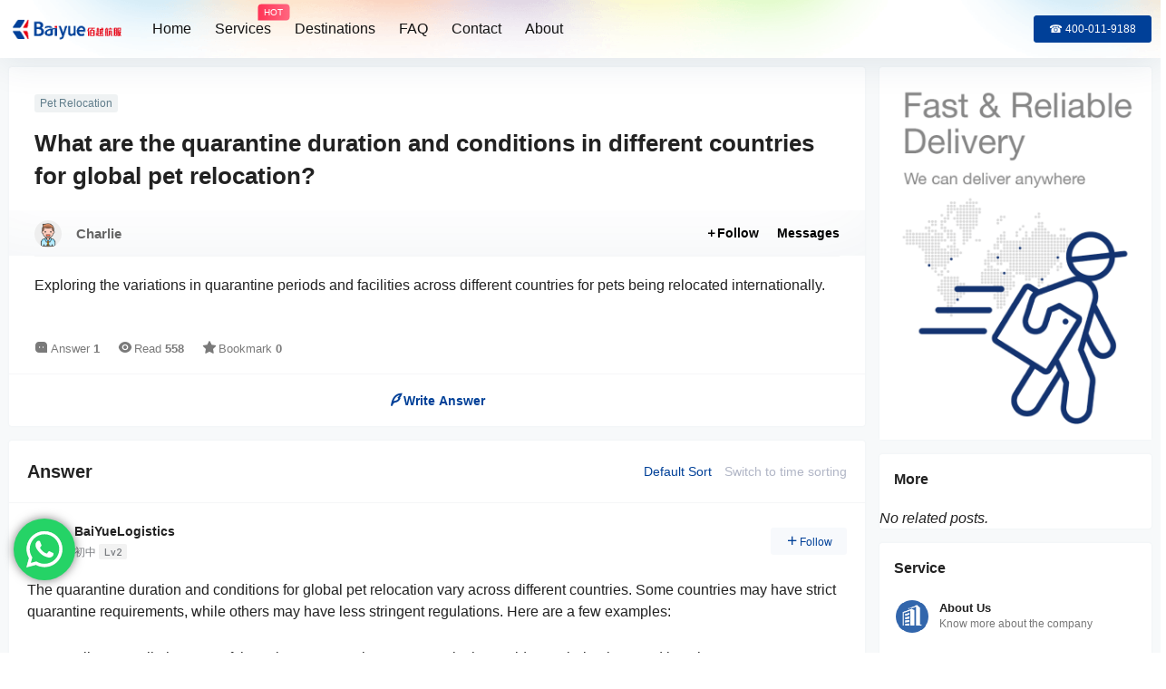

--- FILE ---
content_type: text/html; charset=UTF-8
request_url: https://onboardcourier.cn/ask/2754
body_size: 39931
content:
<!doctype html>
<html lang="en-US" class="avgrund-ready b2dark">
<head>
	<meta charset="UTF-8">
	<meta name="viewport" content="width=device-width, initial-scale=1.0, maximum-scale=1.0, user-scalable=no, viewport-fit=cover" />
	<meta http-equiv="Cache-Control" content="no-transform" />
	<meta http-equiv="Cache-Control" content="no-siteapp" />
	<meta name="renderer" content="webkit"/>
	<meta name="force-rendering" content="webkit"/>
	<meta http-equiv="X-UA-Compatible" content="IE=Edge,chrome=1"/>
	<link rel="profile" href="http://gmpg.org/xfn/11">
	<meta name="theme-color" content="#ffffff">
	<title>What are the quarantine duration and conditions in different countries for global pet relocation? - BaiYue Logistics</title>
<meta name='robots' content='max-image-preview:large' />
	<style>img:is([sizes="auto" i], [sizes^="auto," i]) { contain-intrinsic-size: 3000px 1500px }</style>
	<link rel='dns-prefetch' href='//res.wx.qq.com' />

    <meta property="og:locale" content="en_US" />
    <meta property="og:type" content="article" />
    <meta property="og:site_name" content="BaiYue Logistics" />
    <meta property="og:title" content="What are the quarantine duration and conditions in different countries for global pet relocation? - BaiYue Logistics" />
    <meta property="og:url" content="https://onboardcourier.cn/ask/2754" />
        
    <meta name="keywords" content="Pet Relocation" />
    <meta name="description" content="Exploring the variations in quarantine periods and facilities across different countries for pets being relocated internationally." />
    <meta property="og:image" content="https://onboardcourier.cn/wp-content/uploads/thumb/2023/12/fill_w720_h480_g0_mark_default.jpg" />
    <meta property="og:updated_time" content="2024-01-21T02:25:04+00:00" />
    <meta property="article:author" content="https://onboardcourier.cn/u/avwxzuvvl" />
            <link rel='stylesheet' id='ht_ctc_main_css-css' href='https://onboardcourier.cn/wp-content/plugins/click-to-chat-for-whatsapp/new/inc/assets/css/main.css?ver=4.31' type='text/css' media='all' />
<link rel='stylesheet' id='parent-style-main-css' href='https://onboardcourier.cn/wp-content/themes/b2/style.css?ver=5.3.0' type='text/css' media='all' />
<link rel='stylesheet' id='parent-style-css' href='https://onboardcourier.cn/wp-content/themes/b2/Assets/fontend/style.css?ver=5.3.0' type='text/css' media='all' />
<style id='parent-style-inline-css' type='text/css'>
[v-cloak]{
            display: none!important
        }.wrapper{
            width:1260px;
            max-width:100%;
            margin:0 auto;
        }
        :root{
            --b2lightcolor:rgba(0, 64, 152, 0.2);
            --b2radius:3px;
            --b2color:#004098;
            --b2light:rgba(0, 64, 152, 0.03);
        }
        .header .login-button button{
            background-color:rgba(0, 64, 152, 0.03);
        }
        .header .login-button button.empty{
            background:none
        }
        .news-item-date{
            border:1px solid #004098;
        }
        .author .news-item-date{
            border:0;
        }
        .news-item-date p span:last-child{
            background:#004098;
        }
        .widget-newsflashes-box ul::before{
            border-left: 1px dashed rgba(0, 64, 152, 0.2);
        }
        .widget-new-content::before{
            background:#004098;
        }
        .modal-content{
            background-image: url(https://onboardcourier.cn/wp-content/themes/b2/Assets/fontend/images/model-bg.png);
        }
        .d-weight button.picked.text,.d-replay button.picked i,.comment-type button.picked i{
            color:#004098;
        }
        .d-replay button.text:hover i{
            color:#004098;
        }
        .slider-info-box {
            border-radius:3px;
        }
        .button,button{
            background:#004098;
            border:1px solid #004098;
            border-radius:3px;
        }
        .b2-menu-4 ul ul li a img{
            border-radius:3px;
        }
        input,textarea{
            border-radius:3px;
        }
        .post-carts-list-row .flickity-button{
            border-radius:3px;
        }
        button.b2-loading:after{
            border-radius:3px;
        }
        .bar-middle .bar-normal,.bar-footer,.bar-top,.gdd-quick-link-buy-vip{
            border-top-left-radius:3px;
            border-bottom-left-radius: 3px
        }
        .entry-content a.button.empty,.entry-content a.button.text{
            color:#004098;
        }
        .coll-3-top img{
            border-top-left-radius:3px;
            border-top-right-radius:3px;
        }
        .coll-3-bottom li:first-child img{
            border-bottom-left-radius:3px;
        }
        .coll-3-bottom li:last-child img{
            border-bottom-right-radius:3px;
        }
        .slider-info::after{
            border-radius:3px;
        }
        .circle-info{
            border-radius:3px 3px 0 0;
        }
        .b2-bg{
            background-color:#004098;
        }
        .gdd-quick-link-buy-vip__hover-block,.gdd-quick-link-buy-vip__popover--btn,.gdd-quick-link-buy-vip,.gdd-quick-link-buy-vip__popover{
            background-color:#004098;
        }
        .b2-page-bg::before{
            background: linear-gradient(to bottom,rgba(0,0,0,0) 40%,#f7f9fa 100%);
        }
        .site{
            background-color:#f7f9fa;
        }
        .site{
            
            background-repeat: no-repeat;
            background-attachment: fixed;
            background-position: center top;
        }
        .header-banner{
            background-image:url(https://onboardcourier.cn/wp-content/uploads/2024/02/header_bg.png)
        }
        .b2-radius{
            border-radius:3px;
        }
        .ads-box img{
            border-radius:3px;
        }
        .post-style-4-top,.post-style-2-top-header,.tax-header .wrapper.box{
            border-radius:3px 3px 0 0;
        }
        .entry-content blockquote,.content-excerpt{
            border-radius:3px;
        }
        .user-sidebar-info.active{
            border-radius:3px;
        }
        .dmsg-header a{
            color:#004098;
        }
        .user-edit-button{
            color:#004098
        }
        .b2-color{
            color:#004098!important
        }
        .b2-light,.newsflashes-nav-in ul li.current-menu-item a{
            background-color:rgba(0, 64, 152, 0.18)
        }
        .b2-light-dark{
            background-color:rgba(0, 64, 152, 0.52)
        }
        .b2-light-bg{
            background-color:rgba(0, 64, 152, 0.12)
        }
        .b2-menu-1 .sub-menu-0 li a{
            background-color:rgba(0, 64, 152, 0.08)
        }
        .b2-menu-1 .sub-menu-0 li:hover a{
            background-color:rgba(0, 64, 152, 0.6);
            color:#fff;
        }
        .topic-footer-left button.picked,.single .post-list-cat a,.saf-z button.picked,.news-vote-up .isset, .news-vote-down .isset,.w-d-list.gujia button,.w-d-download span button{
            background-color:rgba(0, 64, 152, 0.1);
            color:#004098!important
        }
        .po-topic-tools-right .button-sm{
            color:#004098
        }
        .author-links .picked a, .collections-menu .current{
            background-color:#004098;
            color:#fff
        }
        .b2-widget-hot-circle .b2-widget-title button.picked:before{
            border-color: transparent transparent #004098!important
        }
        .login-form-item input{
            border-radius:3px;
        }
        .topic-child-list ul{
            border-radius:3px;
        }
        .b2-loading path {
            fill: #004098
        }
        .header-search-tpye a.picked{
            border-color:#004098
        }
        button.empty,.button.empty,li.current-menu-item > a,.top-menu-hide:hover .more,.header .top-menu ul li.depth-0:hover > a .b2-jt-block-down,button.text{
            color:#004098
        }
        input,textarea{
            caret-color:#004098; 
        }
        .login-form-item input:focus{
            border-color:#004098
        }
        .login-form-item input:focus + span{
            color:#004098
        }
        .mobile-footer-center i{
            background:#004098
        }
        .login-box-content a{
            color:#004098
        }
        .verify-number.picked span{
            background:#004098
        }
        .verify-header::after{
            color:#004098
        }
        .top-user-box-drop li a i{
            color:#004098
        }
        #bigTriangleColor path{
            fill: #f7f9fa;
            stroke: #f7f9fa;
        }
        .post-list-cats a:hover{
            color:#004098;
        }
        trix-toolbar .trix-button.trix-active{
            color:#004098;
        }
        .picked.post-load-button:after{
            border-color:#004098 transparent transparent transparent;
        }
        .task-day-list li i{
            color:#004098
        }
        .task-day-list li .task-finish-icon i{
            background:#004098
        }
        .bar-item-desc{
            background:#004098;
        }
        .bar-user-info-row-title > a span:first-child::before{
            background:#004098;
        }
        .bar-item.active i{
            color:#004098
        }
        .bar-user-info .bar-mission-action{
            color:#004098
        }
        .gold-table.picked:after{
            border-color:#004098
        }
        .gold-table.picked{
            color:#004098
        }
        .user-sidebar-info p i{
            color:#004098
        }
        .user-sidebar-info.active p{
            color:#004098
        }
        .picked.post-load-button span{
            color:#004098;
            background-color:rgba(0, 64, 152, 0.18)!important
        }
        .post-carts-list-row .next svg,.post-carts-list-row .previous svg{
            color:#004098;
        }
        .picked.post-load-button:before{
            background-color:#004098
        }
        .aside-carts-price-left span{
            color:#004098
        }
        .top-user-avatar img,.header-user .top-user-box,.social-top .top-user-avatar img{
            border-radius:3px;
        }
        .link-in:hover{
            color:#004098
        }
        @media screen and (max-width:768px){
            .aside-bar .bar-item:hover i{
                color:#004098
            }
            .post-video-list li.picked .post-video-list-link{
                color:#004098;
                border-color:#004098
            }
            .post-style-2-top-header{
                border-bottom:8px solid #f7f9fa;
            }
            .po-form-box {
                border-radius:3px;
            }
            .circle-desc{
                border-radius:0 0 3px 3px;  
            }
        }
        .circle-admin-info>div:hover{
            border-color:#004098;
        }
        .circle-admin-info>div:hover span,.circle-admin-info>div:hover i{
            color:#004098;
            opacity: 1;
        }
        .bar-top{
            background:#004098
        }
        .bar-item.bar-qrcode:hover i{
            color:#004098
        }
        .b2-color-bg{
            background-color:#004098
        }
        .b2-color{
            color:#004098
        }
        .b2-hover a{
            color:#004098
        }
        .b2-hover a:hover{
            text-decoration: underline;
        }
        .filter-items a.current,.single-newsflashes .single-tags span,.single-infomation .single-tags span{
            color:#004098;
            background-color:rgba(0, 64, 152, 0.18)
        }
        .circle-vote{
            background:rgba(0, 64, 152, 0.04)
        }
        .user-sidebar-info.active{
            background:rgba(0, 64, 152, 0.04)
        }
        .user-w-qd-list-title{
            background-color:#004098
        }
        #video-list ul li > div:hover{
            background-color:rgba(0, 64, 152, 0.04)
        }
        .post-5 .post-info h2::before{
            background-color:#004098
        }
        .tox .tox-tbtn--enabled svg{
            fill:#004098!important
        }
        .entry-content a,.entry-content .content-show-roles > p a,.entry-content > ul li a,.content-show-roles > li a,.entry-content > ol li a{
            color:#004098;
        }
        .entry-content .file-down-box a:hover{
            color:#004098;
            border:1px solid #004098;
        }
        .entry-content h2::before{
            color:#004098;
        }
        .header-banner-left .menu li.current-menu-item a:after{
            background:#004098;
        }
        .user-w-announcement li a::before{
            background-color:#004098;
        }
        .topic-footer-right button{
            color:#004098
        }
        .content-user-money span{
            color:#004098;
            background:rgba(0, 64, 152, 0.08)
        }
        .vote-type button.picked{
            color:#004098;
        }
        .post-video-table ul li.picked{
            border-bottom:2px solid #004098;
        }
        .create-form-item button.picked{
            border-color:#004098;
        }
        .b2-widget-hot-circle .b2-widget-title button.picked{
            color:#004098;
        }
        .topic-type-menu button.picked{
            color:#fff;
            background:#004098;
        }
        .circle-topic-role{
            border:1px solid rgba(0, 64, 152, 0.4)
        }
        .circle-topic-role:before{
            border-color: transparent transparent #004098;
        }
        .topic-content-text p a{
            color:#004098;
        }
        .site-footer{
            background-image: url();
        }.shop-normal-item{width:33.333333333333%!important}
        .home_row_0.module-search{
            margin-top:-16px;
        }
        .home_row_0.home_row_bg_img{
            margin-top:-16px;
        }
        .shop-cats .shop-cats-item{
            margin-right:16px;
        }
        .mg-r{
            margin-right:16px;
        }
        .mg-b{
            margin-bottom:16px;
        }
        .mg-t{
            margin-top:16px;
        }
        .mg-l{
            margin-left:16px;
        }
        .b2-mg{
            margin:16px;
        }
        .b2-pd{
            padding:16px;
        }
        .b2_gap,.shop-normal-list,.shop-category,.user-search-list,.home-collection .collection-out{
            margin-right:-16px;
            margin-bottom:-16px;
            padding:0
        }
        .post-3-li-dubble .b2_gap{
            margin-right:-16px;
            margin-bottom:-16px;
        }
        .b2_gap>li .item-in,.shop-list-item,.shop-normal-item-in,.user-search-list li > div,.home-collection .home-collection-content,.post-3.post-3-li-dubble .b2_gap>li .item-in{
            margin-bottom:16px;
            margin-right:16px;
            overflow: hidden;
        }
        .b2-pd-r{
            padding-right:16px;
        }
        .widget-area section + section{
            margin-top:16px;
        }
        .b2-pd,.b2-padding{
            padding:16px;
        }
        .single-post-normal .single-article{
            margin-right:16px;
        }
        .site-footer .widget{
            padding:0 16px;
        }
        .author-page-right{
            margin-right:16px;
        }
        .single-article{
            margin-bottom:16px;
        }
        .home-collection .flickity-prev-next-button.next{
            right:-16px;
        }
        .post-style-5-top{
            margin-top:-16px
        }
        .home-collection-title{
            padding:12px 16px
        }
        .home_row_bg,.home_row_bg_img{
            padding:32px 0
        }
        .shop-coupon-box{
            margin-right:-16px
        }
        .shop-box-row .shop-coupon-item .stamp{
            margin-right:16px;
            margin-bottom:16px;
        }
        .mg-t-{
            margin-top:-16px;
        }
        .collection-box{
            margin:-8px
        }
        .collection-item{
            padding:8px;
            width:50%
        }
        .site-footer-widget-in{
            margin:0 -16px;
        }
        .module-sliders.home_row_bg{
            margin-top:-16px;
        }
        .home_row_0.homw-row-full.module-sliders{
            margin-top:-16px;
        }
        .widget-area.widget-area-left{
            padding-right:16px;
        }
        .widget-area{
                width:300px;
                min-width:300px;
                margin-left:16px;
                max-width:100%;
            }
            .widget-area-left.widget-area{
                width:220px;
                max-width:220px;
                min-width:220px;
            }
            .post-type-archive-circle #secondary.widget-area,.tax-circle_tags #secondary.widget-area,.page-template-page-circle #secondary.widget-area{
                width:280px;
                max-width:280px;
                min-width:280px;
            }
            .single .content-area,.page .content-area,.links-register .content-area{
                max-width: calc(100% - 300px);
                margin: 0 auto;
                flex:1
            }
            .page-template-pageTemplatespage-index-php .content-area{
                max-width:100%
            }
            
                .tax-collection .content-area,
                .tax-newsflashes_tags .content-area,
                .post-type-archive-newsflashes .content-area,.page-template-page-newsflashes .content-area
                .all-circles.content-area,
                .announcement-page.content-area,
                .single-announcement .content-area,
                .post-style-2.single .content-area,
                .create-circle.content-area,
                .mission-page.wrapper,
                ,#carts .vip-page{
                    max-width:1000px;
                    width:100%;
                }
            
            .footer{
                color:#121212;
            }
            .footer-links{
                color:#121212;
            }
            .footer-bottom{
                color:#121212;
            }
        
</style>
<style id='classic-theme-styles-inline-css' type='text/css'>
/*! This file is auto-generated */
.wp-block-button__link{color:#fff;background-color:#32373c;border-radius:9999px;box-shadow:none;text-decoration:none;padding:calc(.667em + 2px) calc(1.333em + 2px);font-size:1.125em}.wp-block-file__button{background:#32373c;color:#fff;text-decoration:none}
</style>
<style id='global-styles-inline-css' type='text/css'>
:root{--wp--preset--aspect-ratio--square: 1;--wp--preset--aspect-ratio--4-3: 4/3;--wp--preset--aspect-ratio--3-4: 3/4;--wp--preset--aspect-ratio--3-2: 3/2;--wp--preset--aspect-ratio--2-3: 2/3;--wp--preset--aspect-ratio--16-9: 16/9;--wp--preset--aspect-ratio--9-16: 9/16;--wp--preset--color--black: #000000;--wp--preset--color--cyan-bluish-gray: #abb8c3;--wp--preset--color--white: #ffffff;--wp--preset--color--pale-pink: #f78da7;--wp--preset--color--vivid-red: #cf2e2e;--wp--preset--color--luminous-vivid-orange: #ff6900;--wp--preset--color--luminous-vivid-amber: #fcb900;--wp--preset--color--light-green-cyan: #7bdcb5;--wp--preset--color--vivid-green-cyan: #00d084;--wp--preset--color--pale-cyan-blue: #8ed1fc;--wp--preset--color--vivid-cyan-blue: #0693e3;--wp--preset--color--vivid-purple: #9b51e0;--wp--preset--gradient--vivid-cyan-blue-to-vivid-purple: linear-gradient(135deg,rgba(6,147,227,1) 0%,rgb(155,81,224) 100%);--wp--preset--gradient--light-green-cyan-to-vivid-green-cyan: linear-gradient(135deg,rgb(122,220,180) 0%,rgb(0,208,130) 100%);--wp--preset--gradient--luminous-vivid-amber-to-luminous-vivid-orange: linear-gradient(135deg,rgba(252,185,0,1) 0%,rgba(255,105,0,1) 100%);--wp--preset--gradient--luminous-vivid-orange-to-vivid-red: linear-gradient(135deg,rgba(255,105,0,1) 0%,rgb(207,46,46) 100%);--wp--preset--gradient--very-light-gray-to-cyan-bluish-gray: linear-gradient(135deg,rgb(238,238,238) 0%,rgb(169,184,195) 100%);--wp--preset--gradient--cool-to-warm-spectrum: linear-gradient(135deg,rgb(74,234,220) 0%,rgb(151,120,209) 20%,rgb(207,42,186) 40%,rgb(238,44,130) 60%,rgb(251,105,98) 80%,rgb(254,248,76) 100%);--wp--preset--gradient--blush-light-purple: linear-gradient(135deg,rgb(255,206,236) 0%,rgb(152,150,240) 100%);--wp--preset--gradient--blush-bordeaux: linear-gradient(135deg,rgb(254,205,165) 0%,rgb(254,45,45) 50%,rgb(107,0,62) 100%);--wp--preset--gradient--luminous-dusk: linear-gradient(135deg,rgb(255,203,112) 0%,rgb(199,81,192) 50%,rgb(65,88,208) 100%);--wp--preset--gradient--pale-ocean: linear-gradient(135deg,rgb(255,245,203) 0%,rgb(182,227,212) 50%,rgb(51,167,181) 100%);--wp--preset--gradient--electric-grass: linear-gradient(135deg,rgb(202,248,128) 0%,rgb(113,206,126) 100%);--wp--preset--gradient--midnight: linear-gradient(135deg,rgb(2,3,129) 0%,rgb(40,116,252) 100%);--wp--preset--font-size--small: 13px;--wp--preset--font-size--medium: 20px;--wp--preset--font-size--large: 36px;--wp--preset--font-size--x-large: 42px;--wp--preset--spacing--20: 0.44rem;--wp--preset--spacing--30: 0.67rem;--wp--preset--spacing--40: 1rem;--wp--preset--spacing--50: 1.5rem;--wp--preset--spacing--60: 2.25rem;--wp--preset--spacing--70: 3.38rem;--wp--preset--spacing--80: 5.06rem;--wp--preset--shadow--natural: 6px 6px 9px rgba(0, 0, 0, 0.2);--wp--preset--shadow--deep: 12px 12px 50px rgba(0, 0, 0, 0.4);--wp--preset--shadow--sharp: 6px 6px 0px rgba(0, 0, 0, 0.2);--wp--preset--shadow--outlined: 6px 6px 0px -3px rgba(255, 255, 255, 1), 6px 6px rgba(0, 0, 0, 1);--wp--preset--shadow--crisp: 6px 6px 0px rgba(0, 0, 0, 1);}:where(.is-layout-flex){gap: 0.5em;}:where(.is-layout-grid){gap: 0.5em;}body .is-layout-flex{display: flex;}.is-layout-flex{flex-wrap: wrap;align-items: center;}.is-layout-flex > :is(*, div){margin: 0;}body .is-layout-grid{display: grid;}.is-layout-grid > :is(*, div){margin: 0;}:where(.wp-block-columns.is-layout-flex){gap: 2em;}:where(.wp-block-columns.is-layout-grid){gap: 2em;}:where(.wp-block-post-template.is-layout-flex){gap: 1.25em;}:where(.wp-block-post-template.is-layout-grid){gap: 1.25em;}.has-black-color{color: var(--wp--preset--color--black) !important;}.has-cyan-bluish-gray-color{color: var(--wp--preset--color--cyan-bluish-gray) !important;}.has-white-color{color: var(--wp--preset--color--white) !important;}.has-pale-pink-color{color: var(--wp--preset--color--pale-pink) !important;}.has-vivid-red-color{color: var(--wp--preset--color--vivid-red) !important;}.has-luminous-vivid-orange-color{color: var(--wp--preset--color--luminous-vivid-orange) !important;}.has-luminous-vivid-amber-color{color: var(--wp--preset--color--luminous-vivid-amber) !important;}.has-light-green-cyan-color{color: var(--wp--preset--color--light-green-cyan) !important;}.has-vivid-green-cyan-color{color: var(--wp--preset--color--vivid-green-cyan) !important;}.has-pale-cyan-blue-color{color: var(--wp--preset--color--pale-cyan-blue) !important;}.has-vivid-cyan-blue-color{color: var(--wp--preset--color--vivid-cyan-blue) !important;}.has-vivid-purple-color{color: var(--wp--preset--color--vivid-purple) !important;}.has-black-background-color{background-color: var(--wp--preset--color--black) !important;}.has-cyan-bluish-gray-background-color{background-color: var(--wp--preset--color--cyan-bluish-gray) !important;}.has-white-background-color{background-color: var(--wp--preset--color--white) !important;}.has-pale-pink-background-color{background-color: var(--wp--preset--color--pale-pink) !important;}.has-vivid-red-background-color{background-color: var(--wp--preset--color--vivid-red) !important;}.has-luminous-vivid-orange-background-color{background-color: var(--wp--preset--color--luminous-vivid-orange) !important;}.has-luminous-vivid-amber-background-color{background-color: var(--wp--preset--color--luminous-vivid-amber) !important;}.has-light-green-cyan-background-color{background-color: var(--wp--preset--color--light-green-cyan) !important;}.has-vivid-green-cyan-background-color{background-color: var(--wp--preset--color--vivid-green-cyan) !important;}.has-pale-cyan-blue-background-color{background-color: var(--wp--preset--color--pale-cyan-blue) !important;}.has-vivid-cyan-blue-background-color{background-color: var(--wp--preset--color--vivid-cyan-blue) !important;}.has-vivid-purple-background-color{background-color: var(--wp--preset--color--vivid-purple) !important;}.has-black-border-color{border-color: var(--wp--preset--color--black) !important;}.has-cyan-bluish-gray-border-color{border-color: var(--wp--preset--color--cyan-bluish-gray) !important;}.has-white-border-color{border-color: var(--wp--preset--color--white) !important;}.has-pale-pink-border-color{border-color: var(--wp--preset--color--pale-pink) !important;}.has-vivid-red-border-color{border-color: var(--wp--preset--color--vivid-red) !important;}.has-luminous-vivid-orange-border-color{border-color: var(--wp--preset--color--luminous-vivid-orange) !important;}.has-luminous-vivid-amber-border-color{border-color: var(--wp--preset--color--luminous-vivid-amber) !important;}.has-light-green-cyan-border-color{border-color: var(--wp--preset--color--light-green-cyan) !important;}.has-vivid-green-cyan-border-color{border-color: var(--wp--preset--color--vivid-green-cyan) !important;}.has-pale-cyan-blue-border-color{border-color: var(--wp--preset--color--pale-cyan-blue) !important;}.has-vivid-cyan-blue-border-color{border-color: var(--wp--preset--color--vivid-cyan-blue) !important;}.has-vivid-purple-border-color{border-color: var(--wp--preset--color--vivid-purple) !important;}.has-vivid-cyan-blue-to-vivid-purple-gradient-background{background: var(--wp--preset--gradient--vivid-cyan-blue-to-vivid-purple) !important;}.has-light-green-cyan-to-vivid-green-cyan-gradient-background{background: var(--wp--preset--gradient--light-green-cyan-to-vivid-green-cyan) !important;}.has-luminous-vivid-amber-to-luminous-vivid-orange-gradient-background{background: var(--wp--preset--gradient--luminous-vivid-amber-to-luminous-vivid-orange) !important;}.has-luminous-vivid-orange-to-vivid-red-gradient-background{background: var(--wp--preset--gradient--luminous-vivid-orange-to-vivid-red) !important;}.has-very-light-gray-to-cyan-bluish-gray-gradient-background{background: var(--wp--preset--gradient--very-light-gray-to-cyan-bluish-gray) !important;}.has-cool-to-warm-spectrum-gradient-background{background: var(--wp--preset--gradient--cool-to-warm-spectrum) !important;}.has-blush-light-purple-gradient-background{background: var(--wp--preset--gradient--blush-light-purple) !important;}.has-blush-bordeaux-gradient-background{background: var(--wp--preset--gradient--blush-bordeaux) !important;}.has-luminous-dusk-gradient-background{background: var(--wp--preset--gradient--luminous-dusk) !important;}.has-pale-ocean-gradient-background{background: var(--wp--preset--gradient--pale-ocean) !important;}.has-electric-grass-gradient-background{background: var(--wp--preset--gradient--electric-grass) !important;}.has-midnight-gradient-background{background: var(--wp--preset--gradient--midnight) !important;}.has-small-font-size{font-size: var(--wp--preset--font-size--small) !important;}.has-medium-font-size{font-size: var(--wp--preset--font-size--medium) !important;}.has-large-font-size{font-size: var(--wp--preset--font-size--large) !important;}.has-x-large-font-size{font-size: var(--wp--preset--font-size--x-large) !important;}
:where(.wp-block-post-template.is-layout-flex){gap: 1.25em;}:where(.wp-block-post-template.is-layout-grid){gap: 1.25em;}
:where(.wp-block-columns.is-layout-flex){gap: 2em;}:where(.wp-block-columns.is-layout-grid){gap: 2em;}
:root :where(.wp-block-pullquote){font-size: 1.5em;line-height: 1.6;}
</style>
<link rel='stylesheet' id='wp-bottom-menu-css' href='https://onboardcourier.cn/wp-content/plugins/wp-bottom-menu/assets/css/style.css?ver=2.2.4' type='text/css' media='all' />
<link rel='stylesheet' id='font-awesome-css' href='https://onboardcourier.cn/wp-content/plugins/elementor/assets/lib/font-awesome/css/font-awesome.min.css?ver=4.7.0' type='text/css' media='all' />
<link rel='stylesheet' id='b2-sliders-css' href='https://onboardcourier.cn/wp-content/themes/b2/Assets/fontend/library/flickity.css?ver=5.3.0' type='text/css' media='all' />
<link rel='stylesheet' id='b2-fonts-css' href='https://onboardcourier.cn/wp-content/themes/b2/Assets/fonts/iconfont.css?ver=5.3.0' type='text/css' media='all' />
<link rel='stylesheet' id='b2_block_css-css' href='https://onboardcourier.cn/wp-content/themes/b2/Assets/admin/gd_block.css?ver=5.3.0' type='text/css' media='all' />
<link rel='stylesheet' id='b2-ask-css-css' href='https://onboardcourier.cn/wp-content/themes/b2/Assets/fontend/ask.css?ver=5.3.0' type='text/css' media='all' />
<link rel='stylesheet' id='b2-mobile-css' href='https://onboardcourier.cn/wp-content/themes/b2/Assets/fontend/mobile.css?ver=5.3.0' type='text/css' media='all' />
<link rel='stylesheet' id='newsletter-css' href='https://onboardcourier.cn/wp-content/plugins/newsletter/style.css?ver=9.0.7' type='text/css' media='all' />
<link rel='stylesheet' id='child-style-css' href='https://onboardcourier.cn/wp-content/themes/b2child/style.css?ver=5.3.0' type='text/css' media='all' />
<link rel='stylesheet' id='ekit-widget-styles-css' href='https://onboardcourier.cn/wp-content/plugins/elementskit-lite/widgets/init/assets/css/widget-styles.css?ver=3.7.5' type='text/css' media='all' />
<link rel='stylesheet' id='ekit-responsive-css' href='https://onboardcourier.cn/wp-content/plugins/elementskit-lite/widgets/init/assets/css/responsive.css?ver=3.7.5' type='text/css' media='all' />
<script type="text/javascript" src="https://onboardcourier.cn/wp-includes/js/jquery/jquery.min.js?ver=3.7.1" id="jquery-core-js"></script>
<script type="text/javascript" src="https://onboardcourier.cn/wp-includes/js/jquery/jquery-migrate.min.js?ver=3.4.1" id="jquery-migrate-js"></script>
<link rel="https://api.w.org/" href="https://onboardcourier.cn/wp-json/" /><link rel="alternate" title="JSON" type="application/json" href="https://onboardcourier.cn/wp-json/wp/v2/ask/2754" /><link rel="EditURI" type="application/rsd+xml" title="RSD" href="https://onboardcourier.cn/xmlrpc.php?rsd" />
<meta name="generator" content="WordPress 6.8.3" />
<link rel="canonical" href="https://onboardcourier.cn/ask/2754" />
        <script>
            function b2loadScript(url, id,callback){
                var script = document.createElement ("script");
                script.type = "text/javascript";
                script.id = id;
                if (script.readyState){
                    script.onreadystatechange = function(){
                        if (script.readyState == "loaded" || script.readyState == "complete"){
                            script.onreadystatechange = null;
                            callback();
                        }
                    };
                } else {
                    script.onload = function(){
                        callback();
                    }
                }
                script.src = url;
                document.getElementsByTagName("head")[0].appendChild(script);
            }
            function b2loadStyle(url, id,callback){
                var script = document.createElement ("link");
                script.type = "text/css";
                script.rel = "stylesheet";
                script.id = id;
                if (script.readyState){
                    script.onreadystatechange = function(){
                        if (script.readyState == "loaded" || script.readyState == "complete"){
                            script.onreadystatechange = null;
                            callback();
                        }
                    };
                } else {
                    script.onload = function(){
                        callback();
                    }
                }
                script.href = url;
                document.getElementsByTagName("head")[0].appendChild(script);
            }
            function b2getCookie(name){
                var nameEQ = name + "=";
                var ca = document.cookie.split(';');
                for(var i=0;i < ca.length;i++) {
                    var c = ca[i];
                    while (c.charAt(0)==' ') c = c.substring(1,c.length);
                    if (c.indexOf(nameEQ) == 0) return c.substring(nameEQ.length,c.length);
                }
                return null;
            }

            function b2setCookie(name,value,days){
                days = days ? days : 100;
                var expires = "";
                if (days) {
                    var date = new Date();
                    date.setTime(date.getTime() + (days*24*60*60*1000));
                    expires = "; expires=" + date.toUTCString();
                }
                document.cookie = name + "=" + (value || "")  + expires + "; path=/";
            }

            function b2delCookie(name){
                document.cookie = name +'=; Path=/; Expires=Thu, 01 Jan 1970 00:00:01 GMT;';
            }
        </script>
        <meta name="generator" content="Elementor 3.33.1; features: e_font_icon_svg, additional_custom_breakpoints; settings: css_print_method-external, google_font-enabled, font_display-swap">
			<style>
				.e-con.e-parent:nth-of-type(n+4):not(.e-lazyloaded):not(.e-no-lazyload),
				.e-con.e-parent:nth-of-type(n+4):not(.e-lazyloaded):not(.e-no-lazyload) * {
					background-image: none !important;
				}
				@media screen and (max-height: 1024px) {
					.e-con.e-parent:nth-of-type(n+3):not(.e-lazyloaded):not(.e-no-lazyload),
					.e-con.e-parent:nth-of-type(n+3):not(.e-lazyloaded):not(.e-no-lazyload) * {
						background-image: none !important;
					}
				}
				@media screen and (max-height: 640px) {
					.e-con.e-parent:nth-of-type(n+2):not(.e-lazyloaded):not(.e-no-lazyload),
					.e-con.e-parent:nth-of-type(n+2):not(.e-lazyloaded):not(.e-no-lazyload) * {
						background-image: none !important;
					}
				}
			</style>
			<script async src="https://www.googletagmanager.com/gtag/js?id=G-GW6318EPQ6"></script>
<script>
	window.dataLayer = window.dataLayer || [];
	function gtag(){dataLayer.push(arguments);}
	gtag('js', new Date());

	gtag('config', 'G-GW6318EPQ6');
</script><script type="text/javascript">
	var _hmt = _hmt || [];
	(function(){
	var hm = document.createElement("script");
	hm.src = "https://hm.baidu.com/hm.js?a61b681993d2294d79a593f5afc85c3d";
	hm.setAttribute('async', 'true');
	document.getElementsByTagName('head')[0].appendChild(hm);
	})();
</script><link rel="icon" href="https://onboardcourier.cn/wp-content/uploads/2023/09/favicon.ico" sizes="32x32" />
<link rel="icon" href="https://onboardcourier.cn/wp-content/uploads/2023/09/favicon.ico" sizes="192x192" />
<link rel="apple-touch-icon" href="https://onboardcourier.cn/wp-content/uploads/2023/09/favicon.ico" />
<meta name="msapplication-TileImage" content="https://onboardcourier.cn/wp-content/uploads/2023/09/favicon.ico" />
		<style type="text/css" id="wp-custom-css">
			.content-footer{
	display:none;
}		</style>
		</head>

<body class="wp-singular ask-template-default single single-ask postid-2754 wp-theme-b2 wp-child-theme-b2child social-top elementor-default elementor-kit-1628">
	
	<div id="page" class="site">
		
		
        <style>
                .header-banner{
                    background-color:#ffffff
                }
                .header-banner .ym-menu a,.header-banner,.social-top .site-title,.top-search-button button,.top-search input,.login-button .b2-account-circle-line
                {
                    color:#121212;
                    fill: #121212;
                }
                .social-top .login-button .b2-user{
                    color:#121212;
                    fill: #121212;
                }
                .top-search-select{
                    border-right-color:rgba(#121212,.5);
                    
                }
                .top-search input::placeholder {
                    color: #121212;
                }
                .header{
                    background-color:#ffffff;
                    color:#121212
                }
                .header .button,.header .login-button button{
                    border-color:#121212;
                    color:#121212;
                }
                .header .header-logo{
                    color:#121212
                }
                @media screen and (max-width: 768px){
                    .logo-center .header-banner-left,.logo-left .header-banner-left,.menu-center .header-banner-left,.logo-top .header-banner-left{
                        background:none
                    }
                    .header-banner-left{
                        background:#ffffff;
                    }
                    .header .mobile-box{
                        color: initial;
                    }
                    .logo-center .login-button .b2-account-circle-line,
                    .logo-left .login-button .b2-account-circle-line,
                    .menu-center .login-button .b2-account-circle-line,
                    .logo-top .login-button .b2-account-circle-line{
                        color:#121212
                    }
                    .logo-center .menu-icon .line-1,.logo-center .menu-icon .line-2,.logo-center .menu-icon .line-3,
                    .social-top .menu-icon .line-1,.social-top .menu-icon .line-2,.social-top .menu-icon .line-3,
                    .logo-left .menu-icon .line-1,.logo-left .menu-icon .line-2,.logo-left .menu-icon .line-3,
                    .menu-center .menu-icon .line-1,.menu-center .menu-icon .line-2,.menu-center .menu-icon .line-3,
                    .logo-top .menu-icon .line-1,.logo-top .menu-icon .line-2,.logo-top .menu-icon .line-3
                    {
                        background:#121212
                    }
                    .social-top .header-banner .ym-menu a{
                        color:#121212
                    }
                }
                
            </style>
        
            <div class="site-header mg-b social-top social-no-sub"><div class="site-header-in"><div class="header-banner top-style">
                <div class="header-banner-content wrapper">
                    <div class="header-banner-left">
                        <div class="header-logo"><div class="logo"><a rel="home" href="https://onboardcourier.cn"><img itemprop="logo" src="https://onboardcourier.cn/wp-content/uploads/2023/09/logo.png"></a></div></div>
                        <div id="ym-menu" class="ym-menu"><ul id="menu-mainmenu" class="menu"><li id="menu-item-1609" class="menu-item menu-item-type-post_type menu-item-object-page menu-item-home menu-item-1609"><a href="https://onboardcourier.cn/">Home</a></li>
<li id="menu-item-2292" class="menu-item menu-item-type-post_type menu-item-object-page menu-item-has-children menu-item-2292"><a href="https://onboardcourier.cn/service">Services<small class="b2small shop-tips">HOT</small></a>
<ul class="sub-menu">
	<li id="menu-item-3191" class="menu-item menu-item-type-custom menu-item-object-custom menu-item-3191"><a href="https://onboardcourier.cn/service/obc">On Board Courier</a></li>
	<li id="menu-item-2319" class="menu-item menu-item-type-post_type menu-item-object-page menu-item-2319"><a href="https://onboardcourier.cn/service/next-flight-out">Next Flight Out</a></li>
	<li id="menu-item-3663" class="menu-item menu-item-type-post_type menu-item-object-page menu-item-3663"><a href="https://onboardcourier.cn/service/air-charter">Air Charter</a></li>
	<li id="menu-item-3872" class="menu-item menu-item-type-post_type menu-item-object-page menu-item-3872"><a href="https://onboardcourier.cn/service/ship-supplies-provisions-services-at-shanghai-port">Ship Supplies &#038; Provisions</a></li>
	<li id="menu-item-2318" class="menu-item menu-item-type-post_type menu-item-object-page menu-item-2318"><a href="https://onboardcourier.cn/service/cross-border-trucking">Cross Border Trucking</a></li>
	<li id="menu-item-2316" class="menu-item menu-item-type-post_type menu-item-object-page menu-item-2316"><a href="https://onboardcourier.cn/service/pet-relocation">Pet Relocation</a></li>
	<li id="menu-item-2317" class="menu-item menu-item-type-post_type menu-item-object-page menu-item-2317"><a href="https://onboardcourier.cn/service/customs">Customs</a></li>
</ul>
</li>
<li id="menu-item-1634" class="menu-item menu-item-type-post_type menu-item-object-page menu-item-1634"><a href="https://onboardcourier.cn/destinations">Destinations</a></li>
<li id="menu-item-1619" class="menu-item menu-item-type-post_type menu-item-object-page menu-item-1619"><a href="https://onboardcourier.cn/faq">FAQ</a></li>
<li id="menu-item-1620" class="menu-item menu-item-type-post_type menu-item-object-page menu-item-1620"><a href="https://onboardcourier.cn/contact-us">Contact</a></li>
<li id="menu-item-1608" class="menu-item menu-item-type-post_type menu-item-object-page menu-item-1608"><a href="https://onboardcourier.cn/about">About</a></li>
</ul></div>
                    </div>
                    <div class="header-banner-right">
                        <a class="button" href="tel:+864000119188" target="_blank">☎ 400-011-9188</a>
                        <div class="mobile-show top-style-menu">
                            <div id="mobile-menu-button" class="menu-icon" onclick="mobileMenu.showAc()">
                                <div class="line-1"></div>
                                <div class="line-2"></div>
                                <div class="line-3"></div>
                            </div>
                        </div>
                    </div>
                </div>
            </div></div></div>		<!-- <div class="topshory-box">
			<div class="wrapper">
				<img class="topshory-bunner" src="http://192.168.1.5:2256/wp-content/uploads/2022/06/v2-a4ff18cc184e45b953e949ffff1f3f8c.jpg" />
			</div>
		</div> -->
	<div id="content" class="site-content">
	
		
<div class="b2-single-content wrapper">

    
    <div id="primary-home" class="content-area">
                    <article class="single-article b2-radius box">
                <div class="b2flex ask-single-top" data-term="69">
                    <div class="ask-tags mg-b">
                        <a href="https://onboardcourier.cn/ask/pet-relocation" target="_blank" style="background:rgba(96,125,139,0.1);color:#607d8b" class="ask-tag-item">Pet Relocation</a>                    </div>
                    <div class="ask-pay b2flex" v-if="metas.reward" v-cloak>
                        <div class="ask-reward-pay-left b2flex">
                            <div class="ask-pay-number b2flex ask-widget-meta">
                                <span v-if="metas.reward.rewardType == 'credit'" class="green">
                                    <i class="b2font b2-coin-line "></i>                                    <b v-text="metas.reward.money"></b>
                                </span>
                                <span v-else class="green">
                                    ￥                                    <b v-text="metas.reward.money"></b>
                                </span>
                            </div>
                            <div class="ask-pay-type">
                                <span v-if="!metas.endtime" class="ask-passtime">Reward has expired</span>
                                <span class="ask-passtime" v-else><b v-text="metas.endtime"></b>后悬赏过期</span>
                            </div>
                        </div>
                    </div>
                </div>
                <header class="entry-header">
                    <h1>
                        What are the quarantine duration and conditions in different countries for global pet relocation?                    </h1>
                    <div id="post-meta" class="post-user-info">
                        <div class="post-meta-left">
                            <a class="link-block" href="https://onboardcourier.cn/ask-people?id=2" target="_blank"></a>
                            <div class="avatar-parent"><img class="avatar b2-radius" src="https://onboardcourier.cn/wp-content/themes/b2/Assets/fontend/images/default-avatar.png" /></div>
                            <div class="post-user-name"><b>Charlie</b><span class="user-title"></span></div>
                        </div>
                        <div class="post-meta-right">
                            <div class="" v-if="self == false" v-cloak>
                                <button @click="followingAc" class="author-has-follow" v-if="following">Unfollow</button>
                                <button @click="followingAc" v-else class="author-follow"><i class="b2font b2-add-line "></i>Follow</button>
                                <button class="empty" @click="dmsg()">Messages</button>
                            </div>
                        </div>
                    </div>
                </header>
                <div class="ask-single-gujia gujia">
                    <div class="ask-item-info">
                        <div>
                            <h2 class="ask-title"></h2>
                            <div class="ask-desc">
                                <div></div>
                                <div></div>
                                <div></div>
                                <div></div>
                                <div></div>
                                <div></div>
                                <div></div>
                                <div></div>
                                <div></div>
                                <div></div>
                                <div></div>
                            </div>
                        </div>
                    </div>
                    <div class="ask-item-footer b2flex">
                        <div class="ask-tags">
                            <span></span>
                            <span></span>
                        </div>
                        <div class="ask-metas">
                            <span></span>
                        </div>
                    </div>
                </div>
                <div class="ask-single-info">
                    <div class="ask-inv-box b2-radius" v-if="postData && postData.inv.length > 0" >
                        <i class="b2font b2--pangxie "></i>                        <span v-if="postData.inv.length > 0">
                            Invitation: <a :href="u.link" target="_blank" v-for="(u,ui) in postData.inv" :key="ui"><b v-text="u.name"></b></a>                        </span>
                    </div>
                    <!-- <div class="entry-excerpt" @click.stop="showAc">
                        <span class="ask-excerpt" v-html="excerpt"></span>  
                        <span class="ask-single-more">Show all<i class="b2font b2-arrow-down-s-line "></i></span>
                    </div> -->
                    <div class="entry-content">
                        <p>Exploring the variations in quarantine periods and facilities across different countries for pets being relocated internationally.</p>
                    </div>
                    <div class="ask-footer">
                        <div class="ask-metas">
                            <span><i class="b2font b2-message-3-fill "></i>Answer <b v-text="answer_count"></b></span>
                            <span><i class="b2font b2-eye-fill "></i>Read <b v-text="views"></b></span>
                            <span @click="postFavoriteAc" :class="['ask-favorite',{'b2-color':favorites_isset}]"><i class="b2font b2-star-fill "></i>Bookmark <b v-text="favorites"></b></span>
                            <span v-if="status == 'pending'" class="green">Pending review</span>
                            <span v-if="canEdit"><a :href="'https://onboardcourier.cn/po-ask?id='+b2_global.post_id" target="_blank" class="red">Editing</a></span>
                        </div>
                        <!-- <div class="ask-footer-right">
                            <span class="ask-single-more" @click.stop="showAc" v-show="!show">Show all<i class="b2font b2-arrow-down-s-line "></i></span>
                            <span @click.stop="showAc" class="single-ask-hiden" v-show="show">Less<i class="b2font b2-arrow-up-s-line "></i></span>
                        </div> -->
                    </div>
                </div>
                <div class="ask-write-answer" data-id="2754" ref="writeanswer">
                    <button class="text" @click.stop="showAnswer(false)"><i class="b2font b2-quill-pen-line "></i>Write Answer</button>
                </div>
            </article>
            <div class="ask-write-answer-box box b2-radius mg-b">
                <div class="po-answer-title b2flex">
                    <span>Your Answer</span>
                    <span class="aclose" onclick="askwriteanswer.showAnswer()"><i class="b2font b2-close-line "></i></span>
                </div>
                <div id="write-answer-box"></div>
            </div>
            <div class="ask-answer-box box b2-radius">
                <div class="ask-answer-title b2flex">
                    <h2>Answer</h2>
                    <div>
                        <span :class="fliter == 'hot' ? 'b2-color' : ''" @click="fliter = 'hot'">Default Sort</span>
                        <span :class="fliter == 'date' ? 'b2-color' : ''" @click="fliter = 'date'">Switch to time sorting</span>
                    </div>
                </div>
                <div class="gujia" ref="gujia">
                                            <div class="answer-item">
                            <div class="answer-top b2flex">
                                <div class="b2flex answer-top-left">
                                    <span class="avatar"></span>
                                    <div class="author-info">
                                        <span></span>
                                        <span></span>
                                    </div>
                                </div>
                                <div class="answer-top-right">
                                    <span></span>
                                </div>
                            </div>
                            <div class="answer-content entry-content">
                                <span></span>
                                <span></span>
                                <span></span>
                            </div>
                            <div class="answer-footer b2flex">
                                <div class="answer-footer-left">
                                    <span></span>
                                    <span></span>
                                </div>
                                <div class="answer-footer-right">
                                    <span></span>
                                    <span></span>
                                </div>
                            </div>
                        </div>
                                            <div class="answer-item">
                            <div class="answer-top b2flex">
                                <div class="b2flex answer-top-left">
                                    <span class="avatar"></span>
                                    <div class="author-info">
                                        <span></span>
                                        <span></span>
                                    </div>
                                </div>
                                <div class="answer-top-right">
                                    <span></span>
                                </div>
                            </div>
                            <div class="answer-content entry-content">
                                <span></span>
                                <span></span>
                                <span></span>
                            </div>
                            <div class="answer-footer b2flex">
                                <div class="answer-footer-left">
                                    <span></span>
                                    <span></span>
                                </div>
                                <div class="answer-footer-right">
                                    <span></span>
                                    <span></span>
                                </div>
                            </div>
                        </div>
                                            <div class="answer-item">
                            <div class="answer-top b2flex">
                                <div class="b2flex answer-top-left">
                                    <span class="avatar"></span>
                                    <div class="author-info">
                                        <span></span>
                                        <span></span>
                                    </div>
                                </div>
                                <div class="answer-top-right">
                                    <span></span>
                                </div>
                            </div>
                            <div class="answer-content entry-content">
                                <span></span>
                                <span></span>
                                <span></span>
                            </div>
                            <div class="answer-footer b2flex">
                                <div class="answer-footer-left">
                                    <span></span>
                                    <span></span>
                                </div>
                                <div class="answer-footer-right">
                                    <span></span>
                                    <span></span>
                                </div>
                            </div>
                        </div>
                                            <div class="answer-item">
                            <div class="answer-top b2flex">
                                <div class="b2flex answer-top-left">
                                    <span class="avatar"></span>
                                    <div class="author-info">
                                        <span></span>
                                        <span></span>
                                    </div>
                                </div>
                                <div class="answer-top-right">
                                    <span></span>
                                </div>
                            </div>
                            <div class="answer-content entry-content">
                                <span></span>
                                <span></span>
                                <span></span>
                            </div>
                            <div class="answer-footer b2flex">
                                <div class="answer-footer-left">
                                    <span></span>
                                    <span></span>
                                </div>
                                <div class="answer-footer-right">
                                    <span></span>
                                    <span></span>
                                </div>
                            </div>
                        </div>
                                            <div class="answer-item">
                            <div class="answer-top b2flex">
                                <div class="b2flex answer-top-left">
                                    <span class="avatar"></span>
                                    <div class="author-info">
                                        <span></span>
                                        <span></span>
                                    </div>
                                </div>
                                <div class="answer-top-right">
                                    <span></span>
                                </div>
                            </div>
                            <div class="answer-content entry-content">
                                <span></span>
                                <span></span>
                                <span></span>
                            </div>
                            <div class="answer-footer b2flex">
                                <div class="answer-footer-left">
                                    <span></span>
                                    <span></span>
                                </div>
                                <div class="answer-footer-right">
                                    <span></span>
                                    <span></span>
                                </div>
                            </div>
                        </div>
                                            <div class="answer-item">
                            <div class="answer-top b2flex">
                                <div class="b2flex answer-top-left">
                                    <span class="avatar"></span>
                                    <div class="author-info">
                                        <span></span>
                                        <span></span>
                                    </div>
                                </div>
                                <div class="answer-top-right">
                                    <span></span>
                                </div>
                            </div>
                            <div class="answer-content entry-content">
                                <span></span>
                                <span></span>
                                <span></span>
                            </div>
                            <div class="answer-footer b2flex">
                                <div class="answer-footer-left">
                                    <span></span>
                                    <span></span>
                                </div>
                                <div class="answer-footer-right">
                                    <span></span>
                                    <span></span>
                                </div>
                            </div>
                        </div>
                                            <div class="answer-item">
                            <div class="answer-top b2flex">
                                <div class="b2flex answer-top-left">
                                    <span class="avatar"></span>
                                    <div class="author-info">
                                        <span></span>
                                        <span></span>
                                    </div>
                                </div>
                                <div class="answer-top-right">
                                    <span></span>
                                </div>
                            </div>
                            <div class="answer-content entry-content">
                                <span></span>
                                <span></span>
                                <span></span>
                            </div>
                            <div class="answer-footer b2flex">
                                <div class="answer-footer-left">
                                    <span></span>
                                    <span></span>
                                </div>
                                <div class="answer-footer-right">
                                    <span></span>
                                    <span></span>
                                </div>
                            </div>
                        </div>
                                            <div class="answer-item">
                            <div class="answer-top b2flex">
                                <div class="b2flex answer-top-left">
                                    <span class="avatar"></span>
                                    <div class="author-info">
                                        <span></span>
                                        <span></span>
                                    </div>
                                </div>
                                <div class="answer-top-right">
                                    <span></span>
                                </div>
                            </div>
                            <div class="answer-content entry-content">
                                <span></span>
                                <span></span>
                                <span></span>
                            </div>
                            <div class="answer-footer b2flex">
                                <div class="answer-footer-left">
                                    <span></span>
                                    <span></span>
                                </div>
                                <div class="answer-footer-right">
                                    <span></span>
                                    <span></span>
                                </div>
                            </div>
                        </div>
                                    </div>
                <div class="answer-list" v-if="data !== ''">
                    <template v-if="data.data.length == 0">
                        <div class="answer-empty">No discussion yet</div>
                    </template>
                    <template v-else>
                        <div :class="['answer-item',{'new-comment':item.new}]" v-for="(item,i) in data.data" :key="i" :id="'answer-item-'+item.post_id">
                            <div class="answer-top b2flex">
                                <div class="b2flex answer-top-left">
                                    <a :href="item.author.link" target="_blank" class="link-block"></a>
                                    <span class="avatar">
                                        <picture class="picture" ><source type="image/webp" :data-srcset="item.author.avatar_webp" :srcset="item.author.avatar_webp" /><img  class="avatar lazy" data-src=""   alt="" :data-src="item.author.avatar" src="https://onboardcourier.cn/wp-content/themes/b2/Assets/fontend/images/default-img.jpg"/></picture>                                    </span>
                                    <div class="author-info">
                                        <div><span v-text="item.author.name" class="answer-name"></span></div>
                                        <div class="b2flex">
                                            <p v-html="item.author.lv.lv.lv ? item.author.lv.lv.icon : ''"></p>
                                            <p v-html="item.author.lv.vip.lv ? item.author.lv.vip.icon : ''"></p>
                                        </div>
                                    </div>
                                </div>
                                <div class="answer-top-right">
                                    <span>
                                        <button :class="['answer-follow',{'picked':item.author.followed}]" v-if="!item.self" @click="followingAc(i,item.author.id)"><span v-if="item.author.followed">Following</span><span v-else><i class="b2font b2-add-line "></i>Follow</span></button>
                                    </span>
                                </div>
                            </div>
                            <div class="b2flex answer-meta" v-if="isInv(item.author.id) || item.best">
                                <div class="answer-inv" v-if="isInv(item.author.id)"><i class="b2font b2--pangxie "></i>Crab Invitation</div>
                                <div class="green answer-best" v-if="item.best"><i class="b2font b2-check-double-line "></i>Best answer</div>
                            </div>
                            <div :class="['answer-content entry-content',{'answer-show':item.showMore}]" v-html="item.content"></div>
                            <div class="answer-show-more" v-if="item.showMore" v-cloak @click="item.showMore = false">
                                <b></b><span>Read All</span><b></b>
                            </div>
                            <div class="answer-date b2flex">
                                <span>发布于：<time v-text="item.date"></time></span>
                                <div class="b2flex">
                                    <div class="red answer-pending answer-edit" v-if="item.can_edit" @click="deleteAnswer(i,item.post_id)">
                                        Delete                                    </div>
                                    <div class="red answer-pending answer-edit" v-if="item.can_edit" @click="editAnswer(item.post_id)">
                                        Editing                                    </div>
                                    <div class="red answer-pending" v-if="item.post_status == 'pending'">Pending review</div>
                                </div>
                            </div>
                            <div class="answer-footer b2flex">
                                <div class="answer-footer-left b2flex">
                                    <div class="b2flex">
                                        <button :class="['answer-vote',{'picked':item.vote.isset_up}]" @click="answerVote(i,'up',item.post_id)"><i class="b2font b2-arrow-drop-up-fill "></i>Agree <b v-text="item.vote.up" v-if="item.vote.up > 0"></b></button>
                                        <button :class="['answer-vote answer-down',{'picked':item.vote.isset_down}]" @click="answerVote(i,'down',item.post_id)"><i class="b2font b2-arrow-drop-down-fill "></i></button>
                                    </div>
                                    <div class="best-answer"><span @click="bestAnswer(i,item.post_id)" v-if="best == 0 && b2_global.author_id == userData.id">Accepted as best answer</span></div>
                                    <div class="answer-link-button"><a :href="item.link" target="_blank"><i class="b2font b2-share-forward-fill "></i>Direct link</a></div>
                                    <!-- <span><i class="b2font b2-star-fill "></i>Bookmark <b v-text="item.favorites"></b></span>
                                    <span><i class="b2font b2-eye-fill "></i>Read <b v-text="item.views"></b></span> -->
                                </div>
                                <div class="answer-footer-right">
                                    <button class="answer-comment-button" @click="showComment(i,true)">
                                        <span v-if="item.comment == 0" class="b2flex">
                                            Comment<i class="b2font b2-arrow-down-s-line "></i>                                        </span>
                                        <span v-else class="b2flex">
                                            <b v-text="item.comment"></b> discussions<i class="b2font b2-arrow-down-s-line "></i>                                        </span>
                                    </button>
                                </div>
                            </div>
                            <div class="topic-comments" v-cloak v-show="opt.topicId == item.post_id">
    <div :id="'comment-box-'+item.post_id"></div>
    <div v-if="commentList.load && !commentList.reload" class="comment-list-load"><button class="text empty b2-loading"></button></div>
    <div class="topic-comment-list b2-radius" :id="'comment-list-'+item.post_id" v-else-if="(!commentList.load || commentList.reload) && opt.topicId == item.post_id">
        <div class="topic-comment-list-header" v-if="commentList.list.length > 0">
            <span>Comment</span>
            <button class="text" @click="changeOrderBy">
                <span v-if="opt.orderBy === 'ASC'"><i class="b2font b2-arrow-left-right-fill "></i>Switch to time sorting</span>
                <span v-else><i class="b2font b2-arrow-left-right-fill "></i>Switch to default order</span>
            </button>
        </div>
        <ul v-if="commentList.list.length > 0">
            <li v-for="(list,ci) in commentList.list" :id="'topic-comment-'+list.comment_ID" class="topic-lv1" :key="list.comment_ID">
                <div class="topic-comment-header">
                    <div class="topic-comment-avatar">
                        <a :href="list.comment_author.link" target="_blank">
                            <picture class="picture" ><source type="image/webp" :data-srcset="list.comment_author.avatar_webp" :srcset="list.comment_author.avatar_webp" /><img  class="avatar b2-radius lazy" data-src=""   alt="" :data-src="list.comment_author.avatar" src="https://onboardcourier.cn/wp-content/themes/b2/Assets/fontend/images/default-img.jpg"/></picture>                        </a>
                    </div>
                    <div class="topic-comment-content">
                        <div class="topic-author-info">
                            <div class="topic-author-info-left">
                                <div>
                                    <a :href="list.comment_author.link" target="_blank"><span v-text="list.comment_author.name" class="author"></span></a>
                                    <span v-text="list.comment_author.vip" :class="'author-vip b2-'+list.comment_author.vip" v-if="list.comment_author.vip"></span>
                                    <span v-text="list.comment_author.lv" :class="'author-lv b2-'+list.comment_author.lv" v-if="list.comment_author.lv"></span>
                                </div>
                                <div class="comment-floor">Layer <span>{{list.floor}}</span></div>
                            </div>
                            
                            <div class="topic-author-info-right" v-if="list.can_edit">
                                <button @click="deleteComment(list.comment_ID,ci)">Delete</button>
                            </div>
                        </div>
                        <div class="topic-comment-text">
                            <p v-text="list.comment_content"></p>
                            <div class="topic-commentlist-img-box" v-if="list.img.full">
                                <picture class="picture" ><source type="image/webp" :data-srcset="list.img.thumb_webp" :srcset="list.img.thumb_webp" /><img  class="lazy" :data-zooming-width="list.img.width" :data-zooming-height="list.img.height" :data-src="list.img.thumb" :data-original="list.img.full" data-src=""   alt="" :data-src="list.img.thumb" src="https://onboardcourier.cn/wp-content/themes/b2/Assets/fontend/images/default-img.jpg"/></picture>                            </div>
                        </div>
                        <div class="topic-author-meta">
                            <span v-html="list.date" class="date"></span>
                            <div class="topic-author-meta-right">
                                <button :class="['text',{'b2-color':commentBox.parent == list.comment_ID}]" @click="showChildComment(ci,list.comment_ID)"><i class="b2font b2-chat-smile-2-line "></i><b v-text="list.child_comments.count"></b></button>
                                <button :class="['text',{'picked b2-color':list.vote.picked}]" @click="vote(ci,'',list.comment_ID)"><i class="b2font b2-thumb-up-line "></i><b v-text="list.vote.up"></b></button>
                            </div>
                        </div>
                    </div>
                </div>
                <div :id="'comment-box-at-'+list.comment_ID"></div>
                <div :id="'topic-comment-child-list-'+list.comment_ID" v-if="list.child_comments.list.length > 0" class="topic-child-list">
                    <ul>
                        <li v-for="(child,cd) in list.child_comments.list" :id="'topic-comment-'+child.comment_ID" :class="['topic-lv2',{'new-comment-child':cd > 2}]" :key="child.comment_ID">
                            <div class="topic-comment-header">
                                <div class="topic-comment-content">
                                    <div class="topic-author-info">
                                        <div class="topic-author-info-left">
                                            <a :href="child.comment_author.link" target="_blank">
                                                <picture class="picture" ><source type="image/webp" :data-srcset="child.comment_author.avatar_webp" :srcset="child.comment_author.avatar_webp" /><img  class="avatar b2-radius lazy" data-src=""   alt="" :data-src="child.comment_author.avatar" src="https://onboardcourier.cn/wp-content/themes/b2/Assets/fontend/images/default-img.jpg"/></picture>                                            </a>
                                            <span class="author"><a :href="child.comment_author.link" target="_blank" v-text="child.comment_author.name" ></a></span>
                                            <i class="b2font b2-arrow-right-s-fill "></i>                                            <span class="author"><a :href="child.at.link" target="_blank" v-text="child.at.name" ></a></span>
                                        </div>
                                        <div class="topic-author-info-right" v-if="list.can_edit">
                                            <button @click="deleteComment(child.comment_ID,ci,cd)">Delete</button>
                                        </div>
                                    </div>
                                    <div class="topic-comment-text">
                                        <p v-text="child.comment_content"></p>
                                        <div class="topic-commentlist-img-box" v-if="child.img.full">
                                        <picture class="picture" ><source type="image/webp" :data-srcset="child.img.thumb_webp" :srcset="child.img.thumb_webp" /><img  class="lazy" :data-zooming-width="child.img.width" :data-zooming-height="child.img.height" :data-src="child.img.thumb" :data-original="child.img.full" data-src=""   alt="" :data-src="child.img.thumb" src="https://onboardcourier.cn/wp-content/themes/b2/Assets/fontend/images/default-img.jpg"/></picture>                                        </div>
                                    </div>
                                    <div class="topic-author-meta">
                                        <span v-html="child.date" class="date"></span>
                                        <div class="topic-author-meta-right">
                                            <button :class="['text huifu-button',{'b2-color':commentBox.parent == child.comment_ID}]" @click="showChildComment(ci,child.comment_ID)"><i class="b2font b2-chat-smile-2-line "></i></button>
                                            <button :class="['text',{'picked b2-color':child.vote.picked}]" @click="vote(ci,cd,child.comment_ID)"><i class="b2font b2-thumb-up-line "></i><b v-text="child.vote.up"></b></button>
                                        </div>
                                    </div>
                                </div>
                            </div>
                            <div :id="'comment-box-at-'+child.comment_ID"></div>
                        </li>
                    </ul>
                    <div class="topic-cilid-comment-more" v-if="list.child_comments.count > 3 && list.child_comments.list.length < list.child_comments.count">
                        <span class="b2-color" @click="getChildComments(ci,list.comment_ID)" v-if="list.child_comments.locked == false">Read the remaining <b v-text="list.child_comments.count - ((list.child_comments.paged-1)*6 +3)"></b> of responses</span>
                        <span class="b2-color" v-else>Loading...</span>
                    </div>
                </div>

            </li>
        </ul>
        <div class="topic-comment-list-footer" v-if="commentList.list.length > 0">
            <pagenav-new ref="topicCommentNav" type="p" :paged="opt.paged" :pages="opt.pages" :opt="opt" api="getTopicCommentList" @return="getMoreCommentListData" v-if="opt.pages > 1"></pagenav-new>
            <span v-else>End</span>
        </div>
        <div class="topic-comment-list-none" v-if="Object.keys(commentList.list).length == 0">
            <span>No comment？</span>
        </div>
    </div>
</div>                        </div>
                    </template>
                </div>
                <pagenav-new class="ask-list-nav" ref="infonav" navtype="post" :pages="topt['pages']" type="p" box=".answer-item" :opt="topt" :api="api" :rote="false" url="https://onboardcourier.cn/ask/2754" @return="get"></pagenav-new>
                <div id="comment-form-reset" v-cloak>
                    <div class="topic-comment-form show b2-radius" id="topic-comment-form" @click.stop="">
                        <div class="topic-answer-login" v-if="!login" v-cloak>
                            <p>Please Login First！</p>
                            <div><button class="empty" @click="loginAc(1)">Login</button>&nbsp;&nbsp;<button @click="loginAc(2)">Sign up</button></div>
                        </div>
                        <div class="topic-comment-left">
                            <textarea @focus="commentBox.focus = true" ref="topicForm" placeholder="Leave a comment"></textarea>
                            <div class="topic-comment-tools">
                                <button :class="['text',{'hover':commentBox.showImgBox}]">
                                    <label>
                                        <i class="b2font b2-image-fill "></i>                                        <input type="file" accept="image/jpg,image/jpeg,image/png,image/gif" @change="getFile($event)" multiple="multiple" class="b2-hidden-always" ref="imageInput"/>
                                    </label>
                                </button>
                                <button :class="['text',{'hover':smileShow}]" @click="smileShow = !smileShow"><i class="b2font b2-emotion-laugh-line "></i></button>
                                <div v-if="commentBox.showImgBox" v-cloak class="topic-comment-img-box">
                                    <span>
                                        <b v-if="commentBox.progress === 100">Photo review in progress...</b>
                                        <b v-else-if="commentBox.progress !== 'success'" v-text="commentBox.progress+'%'"></b>
                                        <b v-else class="topic-image-close">
                                            <i class="b2font b2-close-line" @click="removeImage()"></i>
                                        </b>
                                    </span>
                                    <img :src="commentBox.img" v-if="commentBox.img"/>
                                </div>
                                <div :class="['comment-smile-box',{'b2-show':smileShow}]" v-cloak @click.stop="">
                                    <button class="text smily-button" @click="addSmile('😁')">😁</button><button class="text smily-button" @click="addSmile('😊')">😊</button><button class="text smily-button" @click="addSmile('😎')">😎</button><button class="text smily-button" @click="addSmile('😤')">😤</button><button class="text smily-button" @click="addSmile('😥')">😥</button><button class="text smily-button" @click="addSmile('😂')">😂</button><button class="text smily-button" @click="addSmile('😍')">😍</button><button class="text smily-button" @click="addSmile('😏')">😏</button><button class="text smily-button" @click="addSmile('😙')">😙</button><button class="text smily-button" @click="addSmile('😟')">😟</button><button class="text smily-button" @click="addSmile('😖')">😖</button><button class="text smily-button" @click="addSmile('😜')">😜</button><button class="text smily-button" @click="addSmile('😱')">😱</button><button class="text smily-button" @click="addSmile('😲')">😲</button><button class="text smily-button" @click="addSmile('😭')">😭</button><button class="text smily-button" @click="addSmile('😚')">😚</button><button class="text smily-button" @click="addSmile('💀')">💀</button><button class="text smily-button" @click="addSmile('👻')">👻</button><button class="text smily-button" @click="addSmile('👍')">👍</button><button class="text smily-button" @click="addSmile('💪')">💪</button><button class="text smily-button" @click="addSmile('👊')">👊</button>                                </div>
                            </div>
                        </div>
                        <div class="topic-comment-right">
                            <button class="text" @click="setCommentBox('#comment-box-'+opt.topicId)">Cancel</button>
                            <button :disabled="commentDisabled()" @click="submitComment" :class="commentBox.locked == true ? 'b2-loading' : ''"><span>Publish</span></button>
                        </div>
                    </div>
                </div>
            </div>
            </div>

    
    <aside id="secondary" class="widget-area">
    <div class="sidebar">
        <div class="sidebar-innter widget-ffixed">
            <section id="media_image-3" class="widget widget_media_image mg-b box b2-radius"><a href="https://onboardcourier.cn"><img width="316" height="431" src="https://onboardcourier.cn/wp-content/uploads/2024/01/courier.png" class="image wp-image-2443  attachment-full size-full" alt="" style="max-width: 100%; height: auto;" decoding="async" /></a></section><section id="yarpp_widget-2" class="widget widget_yarpp_widget mg-b box b2-radius"><h2 class="widget-title">More</h2><div class='yarpp yarpp-related yarpp-related-widget yarpp-related-none yarpp-template-list'>
<p><em>No related posts.</em></p>
</div>
</section><section id="b2-widget-links-6" class="widget b2-widget-links mg-b box b2-radius"><div class="b2-widget-title"><h2 class="widget-title">Service</h2></div><div class="b2-widget-box"><ul class="links-widget">
                <li>
                    <a  class="link-block" href="https://onboardcourier.cn/about"></a>
                    <div class="links-icon"><img src="https://onboardcourier.cn/wp-content/uploads/2024/01/info.png" /></div>
                    <div>
                        <h2>About Us</h2>
                        <p>Know more about the company</p>
                    </div>
                </li>
            
                <li>
                    <a  class="link-block" href="https://onboardcourier.cn/request-a-quote"></a>
                    <div class="links-icon"><img src="https://onboardcourier.cn/wp-content/uploads/2024/01/baojia.png" /></div>
                    <div>
                        <h2>Request A Quote</h2>
                        <p>Get a quotation onlne</p>
                    </div>
                </li>
            
                <li>
                    <a target="__blank" class="link-block" href="mailto:info@onboardcourier.cn"></a>
                    <div class="links-icon"><img src="https://onboardcourier.cn/wp-content/uploads/2024/01/email.svg" /></div>
                    <div>
                        <h2>Write to Us</h2>
                        <p>info@onboardcourier.cn</p>
                    </div>
                </li>
            
                <li>
                    <a  class="link-block" href="tel:+864000119188"></a>
                    <div class="links-icon"><img src="https://onboardcourier.cn/wp-content/uploads/2024/01/phone-circle.svg" /></div>
                    <div>
                        <h2>Service Hotline</h2>
                        <p>(+86) 400-011-9188</p>
                    </div>
                </li>
            
                <li>
                    <a target="__blank" class="link-block" href="https://wa.me/8613916203073?text=Hello,%20i%20want%20to%20know%20more%20about%20your%20service."></a>
                    <div class="links-icon"><img src="https://onboardcourier.cn/wp-content/uploads/2024/01/whatsapp.png" /></div>
                    <div>
                        <h2>Whatsapp</h2>
                        <p>Chat with us via Whatsapp</p>
                    </div>
                </li>
            
                <li>
                    <a target="__blank" class="link-block" href="https://work.weixin.qq.com/kfid/kfc615e5f45209f786b"></a>
                    <div class="links-icon"><img src="https://onboardcourier.cn/wp-content/uploads/2024/01/weixin.png" /></div>
                    <div>
                        <h2>Weixin</h2>
                        <p>Chat with us via Weixin</p>
                    </div>
                </li>
            </ul></div></section><section id="b2-widget-html-15" class="widget b2-widget-html mg-b box b2-radius"><div class="b2-widget-box">
			<div class="html-widget">
				<div class="html-widget-content">
					<div class="widget widget-ssr">
<a class="asr" href="https://onboardcourier.cn/request-a-quote" target="_blank" title="service hotline">
	<h4>BaiYue Logistics</h4>
	<h5>Leading Time Critical Air Logistics
</h5>
	<span class="btn btn-outline">Get A Quote</span></a>
</div>
<style type="text/css">
.widget-ssr {
    overflow: hidden;
    padding: 0;
}
.widget-ssr {
    font-size: 14px;
    background-color: #fff;
}
.asr {
  border-radius: 3px;
  display: block;
  padding: 50px 15px;
  text-align: center;
  color: #fff !important;
  background: #004098;
  background-image: linear-gradient(to right,#0042980,#004298 50%,#fe3d7d 100%);
}
.asr .btn {
    margin-top: 20px;
    font-weight: 700;
}
.asr h4 {
    margin: 0;
    font-size: 22px;
}
.asr h5 {
    margin: 10px 0 0;
    font-size: 14px;
}
.asr .btn:hover {
    color: #004098;
}
.btn-outline:hover {
    background-color: #fff;
}
.btn-outline {
    line-height: 36px;
    color: #fff;
    background-color: transparent;
    border: 1px solid #fff;
    display: inline-block;
    font-weight: 400;
    text-align: center;
    vertical-align: top;
    user-select: none;
    padding: 0 36px;
    font-size: 14px;
    border-radius: 100px;
    outline: 0;
    -webkit-transition: all .3s ease-in-out;
    -moz-transition: all .3s ease-in-out;
    transition: all .3s ease-in-out;
}
</style>
				</div>
			</div>
		</div></section>        </div>
    </div>
</aside>
</div>

            <!-- 登陆与注册组件 -->
            <div id="login-box">
                <login-box 
                ref="loginBox"
                :show="show" 
                :allow-register="'0'" 
                :check-type="'text'" 
                :login-type="loginType" 
                :login-text="'Username'"
                :invitation="'0'"
                :invitation-link="'#'"
                :invitation-text="'Get Invitation Code'"
                :img-box-code="imgCode"
                @close-form="close" 
                @login-ac="loginAc" v-cloak></login-box>
            </div>

            <!-- 验证码组件 -->
            <div id="recaptcha-form">
                <recaptcha-box :show="show" :type="type" @close-form="close" v-cloak></recaptcha-box>
            </div>

            <!-- 搜索组件 -->
            <div id="search-box">
                <search-box :show="show" :search-type="searchType" @close="close" v-cloak></search-box>
            </div>

            <!-- 公告弹窗 -->
            <div id="gong-box">
                <gg-box :show="show" @close="close" v-cloak></gg-box>
            </div>
            
            <!-- 私信弹窗 -->
            <div id="dmsg-box" @click.stop="">
                <dmsg-box :show="show" :userid="userid" :type="select" @close="close" v-cloak></dmsg-box>
            </div>

            <!-- 扫码支付 -->
            <div id="scan-box" @click.stop="">
                <scan-box :show="show" :data="data" @close="close" v-cloak></scan-box>
            </div>

            <!-- 支付检查 -->
            <div id="pay-check" @click.stop="">
                <check-box :show="show" :title="title" :type="type" :payt="payType" @close="close" v-cloak></check-box>
            </div>

            <!-- 支付组件 -->
            <div id="ds-box" ref="dsmoney">
                <ds-box :show="show" :money="money" :msg="msg" :user="user" :author="author" :data="data" :showtype="showtype" @close="close" @clean="clean" @change="change" v-cloak></ds-box>
            </div>

            <!-- 积分支付组件 -->
            <div id="credit-box" ref="creditbox">
                <credit-box :show="show" :data="data" :user="user" @close="close" v-cloak></credit-box>
            </div>

            <!-- 财富页面组件 -->
            <div id="money-buy" ref="moneyBuy">
                <money-buy :show="show" :data="data" :user="user" @close="close" v-cloak></money-buy>
            </div>

            <!-- 微信绑定组件 -->
            <div id="weixin-bind" ref="weixinBind">
                <weixin-bind :show="show" :url="url" :msg="msg" @close="close" v-cloak></weixin-bind>
            </div>

            <!-- 公告弹窗 -->
            <div id="post-gg">
                <post-gg :show="show" :title="title" :content="content" @close="close" v-cloak></post-gg>
            </div>

            <!-- 关注公众号登录 -->
            <div id="mp-box">
                <mp-box ref="b2mp"
                    :show="show"             
                    :invitation="'0'"
                    :invitation-link="'#'"
                    :invitation-text="'Get Invitation Code'" 
                    @close="close" 
                v-cloak></mp-box>
            </div>

            <!-- 社交强制绑定 -->
            <div id="binding-login" ref="bindLogin">
                <bind-login :show="show" :type="type" @close="close" v-cloak ref="bindBox"></bind-login>
            </div>
        
                <!-- 海报组件 -->
                <div id="poster-box">
                    <poster-box :show="show" :data="data" @close-form="close" v-cloak></poster-box>
                </div>
            
	</div>
	<style>
		.site-footer{
			background-color:#ffffff		}
		.site-footer-nav{
			background-color:#ffffff		}
		#bigTriangleColor{
			background-color:#ffffff		}
	</style>
	<!-- <svg id="bigTriangleColor" width="100%" height="40" viewBox="0 0 100 102" preserveAspectRatio="none"><path d="M0 0 L50 100 L100 0 Z"></path></svg> -->
	<footer id="colophon" class="footer">
							<div class="site-footer">
				<div class="wrapper">
					<div class="site-footer-widget-in">
						<section id="b2-widget-about-2" class="widget b2-widget-about mg-b b2-radius"><div class="b2-widget-title"><h2 class="widget-title">About</h2></div><div class="b2-widget-box">
			<div class="about-widget">
				<a href="https://onboardcourier.cn/about"><img class="footer-logo" src="https://onboardcourier.cn/wp-content/uploads/2023/09/logo.png" /></a>
				<div class="about-widget-content">
					<a href="https://onboardcourier.cn/about"><p>Founded in 2013, China Leading Time Critical Air Logistics</p>
<ul>
<li>No. 1403 Minsheng Rd,Shanghai,China</li>
<li><a href="mailto:info@onboardcourier.cn" target="_blank">info@onboardcourier.cn</a></li>
<li><a href="tel:+864000119188" target="_blank">400-011-9188</a></li>
<li><a href="https://www.linkedin.com/company/baiyue-logistics/" target="_blank">LinkedIn</a> | <a href="https://twitter.com/baiyuelogistics" target="_blank">Twitter</a> | <a href="https://www.facebook.com/profile.php?id=61552135066295" target="_blank">Facebook</a> | <a href="https://instagram.com/baiyuelogistics" target="_blank">Instgram</a></li>
</ul>
</a>
				</div>
			</div>
		</div></section><section id="b2-widget-hot-2" class="mobile-hidden widget b2-widget-hot mg-b b2-radius"><div class="b2-widget-title"><h2 class="widget-title">Blog</h2></div><div class="b2-widget-box"><ul class="b2-widget-list-ul"><li class="b2-widget-box widget-post widget-post-none">
							<div class="b2-widget-post-order widget-order-1"><span class="b2-radius">1</span></div>
							<div class="b2-widget-post-title">
								<h2>Urgent OBC Shipment from Vietnam to South Korea</h2>
								<time class="b2timeago" datetime="2026-01-13 6:43:23" itemprop="datePublished">1/13</time>
							</div>
							<a class="link-overlay" href="https://onboardcourier.cn/urgent-obc-shipment-from-vietnam-to-south-korea"></a>
						</li><li class="b2-widget-box widget-post widget-post-none">
							<div class="b2-widget-post-order widget-order-2"><span class="b2-radius">2</span></div>
							<div class="b2-widget-post-title">
								<h2>OBC / Hand Carry Mission: From Asia to Africa in a Single Day</h2>
								<time class="b2timeago" datetime="2025-11-03 2:50:50" itemprop="datePublished">25/11/3</time>
							</div>
							<a class="link-overlay" href="https://onboardcourier.cn/obc-hand-carry-mission-from-asia-to-africa-in-a-single-day"></a>
						</li><li class="b2-widget-box widget-post widget-post-none">
							<div class="b2-widget-post-order widget-order-3"><span class="b2-radius">3</span></div>
							<div class="b2-widget-post-title">
								<h2>Mid-Autumn Festival &#038; National Day Service Update</h2>
								<time class="b2timeago" datetime="2025-09-30 6:42:31" itemprop="datePublished">25/9/30</time>
							</div>
							<a class="link-overlay" href="https://onboardcourier.cn/mid-autumn-festival-national-day-service-update"></a>
						</li><li class="b2-widget-box widget-post widget-post-none">
							<div class="b2-widget-post-order widget-order-4"><span class="b2-radius">4</span></div>
							<div class="b2-widget-post-title">
								<h2>National Day Holiday Non-Stop | Baiyue Aviation Services Ensures Your Urgent Air Freight Never Halts</h2>
								<time class="b2timeago" datetime="2025-09-28 3:04:16" itemprop="datePublished">25/9/28</time>
							</div>
							<a class="link-overlay" href="https://onboardcourier.cn/national-day-holiday-non-stop-baiyue-aviation-services-ensures-your-urgent-air-freight-never-halts"></a>
						</li><li class="b2-widget-box widget-post widget-post-none">
							<div class="b2-widget-post-order widget-order-5"><span class="b2-radius">5</span></div>
							<div class="b2-widget-post-title">
								<h2>Fast &#038; Reliable Last Mile Logistics in China for OBC, Hand Carry &#038; NFO Shipments</h2>
								<time class="b2timeago" datetime="2025-09-04 2:33:57" itemprop="datePublished">25/9/4</time>
							</div>
							<a class="link-overlay" href="https://onboardcourier.cn/fast-reliable-last-mile-logistics-in-china-for-obc-hand-carry-nfo-shipments"></a>
						</li></ul></div></section><section id="b2-widget-links-3" class="mobile-hidden widget b2-widget-links mg-b b2-radius"><div class="b2-widget-title"><h2 class="widget-title">Services</h2></div><div class="b2-widget-box"><ul class="links-widget">
                <li>
                    <a  class="link-block" href="https://onboardcourier.cn/service/air-charter"></a>
                    <div class="links-icon"><img src="https://onboardcourier.cn/wp-content/uploads/2024/01/plane.svg" /></div>
                    <div>
                        <h2>Air Charter</h2>
                        <p>Specialized Solutions for Time-Critical shipments</p>
                    </div>
                </li>
            
                <li>
                    <a  class="link-block" href="https://onboardcourier.cn/service/obc"></a>
                    <div class="links-icon"><img src="https://onboardcourier.cn/wp-content/uploads/2024/01/obc.svg" /></div>
                    <div>
                        <h2>On Board Courier</h2>
                        <p>Dedicated Hand Carry Delivery Service</p>
                    </div>
                </li>
            
                <li>
                    <a  class="link-block" href="https://onboardcourier.cn/service/next-flight-out"></a>
                    <div class="links-icon"><img src="https://onboardcourier.cn/wp-content/uploads/2024/01/flight.png" /></div>
                    <div>
                        <h2>Next Flight Out</h2>
                        <p>Get ahead with Next Flight Out Solutions</p>
                    </div>
                </li>
            
                <li>
                    <a  class="link-block" href="https://onboardcourier.cn/service/cross-border-trucking"></a>
                    <div class="links-icon"><img src="https://onboardcourier.cn/wp-content/uploads/2024/01/truck.svg" /></div>
                    <div>
                        <h2>Cross Border Trucking</h2>
                        <p>China Hong Kong</p>
                    </div>
                </li>
            
                <li>
                    <a  class="link-block" href="https://onboardcourier.cn/service/pet-relocation"></a>
                    <div class="links-icon"><img src="https://onboardcourier.cn/wp-content/uploads/2024/01/pet.svg" /></div>
                    <div>
                        <h2>Pet Relocation</h2>
                        <p>Global Pet Transportation</p>
                    </div>
                </li>
            
                <li>
                    <a  class="link-block" href="https://onboardcourier.cn/service/customs"></a>
                    <div class="links-icon"><img src="https://onboardcourier.cn/wp-content/uploads/2024/01/customs.svg" /></div>
                    <div>
                        <h2>Customs Clearance</h2>
                        <p>Hassle-Free Cross-Border Customs Solutions</p>
                    </div>
                </li>
            
                <li>
                    <a  class="link-block" href=""></a>
                    
                    <div>
                        <h2></h2>
                        <p></p>
                    </div>
                </li>
            </ul></div></section><section id="newsletterwidget-2" class="widget widget_newsletterwidget mg-b b2-radius"><h2 class="widget-title">Subscribe</h2>Subsribe our Newsletter to get latest updates<div class="tnp tnp-subscription tnp-widget">
<form method="post" action="https://onboardcourier.cn/wp-admin/admin-ajax.php?action=tnp&amp;na=s">
<input type="hidden" name="nr" value="widget">
<input type="hidden" name="nlang" value="en">
<div class="tnp-field tnp-field-email"><label for="tnp-1">Email</label>
<input class="tnp-email" type="email" name="ne" id="tnp-1" value="" placeholder="" required></div>
<div class="tnp-field tnp-privacy-field"><label><input type="checkbox" name="ny" required class="tnp-privacy"> <a target="_blank" href="https://onboardcourier.cn/privacy">I accept the privacy policy</a></label></div><div class="tnp-field tnp-field-button" style="text-align: left"><input class="tnp-submit" type="submit" value="Subscribe" style="">
</div>
</form>
</div>
</section>					</div>
				</div>
							</div>
				<div class="site-footer-nav">
			<div class="wrapper">
				
												<div class="footer-bottom">
					<div class="footer-bottom-left">
						<div class="copyright">Copyright &copy; 2026<a href="https://onboardcourier.cn" rel="home">&nbsp;BaiYue Logistics</a></div>
						<div class="beian">
																				</div>
					</div>
					<div class="footer-bottom-right">
							<a href="https://onboardcourier.cn/sitemap.xml" >Sitemap</a> · <a href="https://onboardcourier.cn/term-of-service" >Term of Service</a> · <a href="https://onboardcourier.cn/privacy" >Privacy Policy</a>
					</div>
				</div>
			
			</div>
					</div>
	</footer>
			<div id="post-po-box" class="post-po-box">
		<div :class="['post-box-content',{'show':show}]" @click="show = false">
			<div class="po-post-in b2-radius" v-cloak>
				<div class="po-post-icons">
																															<div>
							<button @click.stop="go('https://onboardcourier.cn/po-ask','ask')">
								<span class="po-post-icon"><i class="b2font b2-ask "></i></span>
								<span class="po-post-title">Add New 问答</span>
							</button>
						</div>
										
											<div>
							<button @click.stop="go('https://onboardcourier.cn/link-register','link')">
								<span class="po-post-icon"><i class="b2font b2-xitongdaohang "></i></span>
								<span class="po-post-title">Add New 导航</span>
							</button>
						</div>
					
											<div class="po-verify">
							<button @click.stop="go('https://onboardcourier.cn/requests','request')">
								<i class="b2font b2-clipboard-line "></i><span>Submit a ticket</span>
							</button>
						</div>
									</div>
				<div class="po-close-button">
					<button @click.stop="show = false"><i class="b2font b2-close-line "></i></button>
				</div>
			</div>
		</div>
    </div>
	<form id="wechataction" name="wechataction" action="" method="post">
    	<input type="submit" value="ok" style="display:none;">
	</form>
</div>

<script type="speculationrules">
{"prefetch":[{"source":"document","where":{"and":[{"href_matches":"\/*"},{"not":{"href_matches":["\/wp-*.php","\/wp-admin\/*","\/wp-content\/uploads\/*","\/wp-content\/*","\/wp-content\/plugins\/*","\/wp-content\/themes\/b2child\/*","\/wp-content\/themes\/b2\/*","\/*\\?(.+)"]}},{"not":{"selector_matches":"a[rel~=\"nofollow\"]"}},{"not":{"selector_matches":".no-prefetch, .no-prefetch a"}}]},"eagerness":"conservative"}]}
</script>
        <style type="text/css">
                            @media (max-width: 1024px){
                    .wp-bottom-menu{
                        display:flex;
                    }
                    .wp-bottom-menu-search-form-wrapper{
                        display: block;
                    }
                }
            
            :root{
                --wpbottommenu-font-size: 12px;
                --wpbottommenu-icon-size: 24px;
                --wpbottommenu-text-color: #555555;
                --wpbottommenu-h-text-color: #000000;
                --wpbottommenu-icon-color: #555555;
                --wpbottommenu-h-icon-color: #004098;
                --wpbottommenu-bgcolor: #ffffff;
                --wpbottommenu-zindex: 9999;
                --wpbottommenu-cart-count-bgcolor: #ff0000;
                --wpbottommenu-wrapper-padding: 10px 0;
            }

        </style>
                <div class="wp-bottom-menu" id="wp-bottom-menu">

                                        <a href="https://onboardcourier.cn" class="wp-bottom-menu-item" >
                                
                    <div class="wp-bottom-menu-icon-wrapper">
                                                
                                                    <i class="wp-bottom-menu-item-icons fa fa-home"></i>
                                            </div>
                                                                        <span>Home</span>
                                                                
                </a>
                                            <a href="https://onboardcourier.cn/service" class="wp-bottom-menu-item" >
                                
                    <div class="wp-bottom-menu-icon-wrapper">
                                                
                                                    <i class="wp-bottom-menu-item-icons fa fa-plane"></i>
                                            </div>
                                                                        <span>Service</span>
                                                                
                </a>
                                            <a href="https://onboardcourier.cn/request-a-quote" class="wp-bottom-menu-item" >
                                
                    <div class="wp-bottom-menu-icon-wrapper">
                                                
                                                    <i class="wp-bottom-menu-item-icons fa fa-plus-circle"></i>
                                            </div>
                                                                        <span>Get a Quote</span>
                                                                
                </a>
                                            <a href="mailto:info@onboardcourier.cn" class="wp-bottom-menu-item" >
                                
                    <div class="wp-bottom-menu-icon-wrapper">
                                                
                                                    <i class="wp-bottom-menu-item-icons fa fa-envelope"></i>
                                            </div>
                                                                        <span>Email</span>
                                                                
                </a>
                                            <a href="tel:+864000119188" class="wp-bottom-menu-item" >
                                
                    <div class="wp-bottom-menu-icon-wrapper">
                                                
                                                    <i class="wp-bottom-menu-item-icons fa fa-phone"></i>
                                            </div>
                                                                        <span>Phone</span>
                                                                
                </a>
                </div>

    <!-- Google tag (gtag.js) -->
<script async src="https://www.googletagmanager.com/gtag/js?id=G-K5JSZ9ZN9P"></script>
<script>
  window.dataLayer = window.dataLayer || [];
  function gtag(){dataLayer.push(arguments);}
  gtag('js', new Date());

  gtag('config', 'G-K5JSZ9ZN9P');
</script>		<!-- Click to Chat - https://holithemes.com/plugins/click-to-chat/  v4.31 -->
									<div class="ht-ctc ht-ctc-chat ctc-analytics ctc_wp_desktop style-3_1  ht_ctc_entry_animation ht_ctc_an_entry_corner " id="ht-ctc-chat"  
				style="display: none;  position: fixed; bottom: 80px; left: 15px;"   >
								<div class="ht_ctc_style ht_ctc_chat_style">
				<style id="ht-ctc-s3">
.ht-ctc .ctc_s_3_1:hover svg stop{stop-color:#25D366;}.ht-ctc .ctc_s_3_1:hover .ht_ctc_padding,.ht-ctc .ctc_s_3_1:hover .ctc_cta_stick{background-color:#25D366 !important;box-shadow:0px 0px 11px rgba(0,0,0,.5);}
</style>

<div title = &#039;WhatsApp us&#039; style="display:flex;justify-content:center;align-items:center; " class="ctc_s_3_1 ctc_s3_1 ctc_nb" data-nb_top="-4px" data-nb_right="-4px">
	<p class="ctc-analytics ctc_cta ctc_cta_stick ht-ctc-cta " style="padding: 0px 16px; line-height: 1.6; font-size: 15px; background-color: #25d366; color: #ffffff; border-radius:10px; margin:0 10px;  display: none; ">WhatsApp us</p>
	<div class="ctc-analytics ht_ctc_padding" style="background-color: #25D366; padding: 14px; border-radius: 50%; box-shadow: 0px 0px 11px rgba(0,0,0,.5);">
		<svg style="pointer-events:none; display:block; height:40px; width:40px;" width="40px" height="40px" viewBox="0 0 1219.547 1225.016">
            <path style="fill: #E0E0E0;" fill="#E0E0E0" d="M1041.858 178.02C927.206 63.289 774.753.07 612.325 0 277.617 0 5.232 272.298 5.098 606.991c-.039 106.986 27.915 211.42 81.048 303.476L0 1225.016l321.898-84.406c88.689 48.368 188.547 73.855 290.166 73.896h.258.003c334.654 0 607.08-272.346 607.222-607.023.056-162.208-63.052-314.724-177.689-429.463zm-429.533 933.963h-.197c-90.578-.048-179.402-24.366-256.878-70.339l-18.438-10.93-191.021 50.083 51-186.176-12.013-19.087c-50.525-80.336-77.198-173.175-77.16-268.504.111-278.186 226.507-504.503 504.898-504.503 134.812.056 261.519 52.604 356.814 147.965 95.289 95.36 147.728 222.128 147.688 356.948-.118 278.195-226.522 504.543-504.693 504.543z"/>
            <linearGradient id="htwaicona-chat" gradientUnits="userSpaceOnUse" x1="609.77" y1="1190.114" x2="609.77" y2="21.084">
                <stop id="s3_1_offset_1" offset="0" stop-color="#25D366"/>
                <stop id="s3_1_offset_2" offset="1" stop-color="#25D366"/>
            </linearGradient>
            <path style="fill: url(#htwaicona-chat);" fill="url(#htwaicona-chat)" d="M27.875 1190.114l82.211-300.18c-50.719-87.852-77.391-187.523-77.359-289.602.133-319.398 260.078-579.25 579.469-579.25 155.016.07 300.508 60.398 409.898 169.891 109.414 109.492 169.633 255.031 169.57 409.812-.133 319.406-260.094 579.281-579.445 579.281-.023 0 .016 0 0 0h-.258c-96.977-.031-192.266-24.375-276.898-70.5l-307.188 80.548z"/>
            <image overflow="visible" opacity=".08" width="682" height="639" transform="translate(270.984 291.372)"/>
            <path fill-rule="evenodd" clip-rule="evenodd" style="fill: #FFF;" fill="#FFF" d="M462.273 349.294c-11.234-24.977-23.062-25.477-33.75-25.914-8.742-.375-18.75-.352-28.742-.352-10 0-26.25 3.758-39.992 18.766-13.75 15.008-52.5 51.289-52.5 125.078 0 73.797 53.75 145.102 61.242 155.117 7.5 10 103.758 166.266 256.203 226.383 126.695 49.961 152.477 40.023 179.977 37.523s88.734-36.273 101.234-71.297c12.5-35.016 12.5-65.031 8.75-71.305-3.75-6.25-13.75-10-28.75-17.5s-88.734-43.789-102.484-48.789-23.75-7.5-33.75 7.516c-10 15-38.727 48.773-47.477 58.773-8.75 10.023-17.5 11.273-32.5 3.773-15-7.523-63.305-23.344-120.609-74.438-44.586-39.75-74.688-88.844-83.438-103.859-8.75-15-.938-23.125 6.586-30.602 6.734-6.719 15-17.508 22.5-26.266 7.484-8.758 9.984-15.008 14.984-25.008 5-10.016 2.5-18.773-1.25-26.273s-32.898-81.67-46.234-111.326z"/>
            <path style="fill: #FFFFFF;" fill="#FFF" d="M1036.898 176.091C923.562 62.677 772.859.185 612.297.114 281.43.114 12.172 269.286 12.039 600.137 12 705.896 39.633 809.13 92.156 900.13L7 1211.067l318.203-83.438c87.672 47.812 186.383 73.008 286.836 73.047h.255.003c330.812 0 600.109-269.219 600.25-600.055.055-160.343-62.328-311.108-175.649-424.53zm-424.601 923.242h-.195c-89.539-.047-177.344-24.086-253.93-69.531l-18.227-10.805-188.828 49.508 50.414-184.039-11.875-18.867c-49.945-79.414-76.312-171.188-76.273-265.422.109-274.992 223.906-498.711 499.102-498.711 133.266.055 258.516 52 352.719 146.266 94.195 94.266 146.031 219.578 145.992 352.852-.118 274.999-223.923 498.749-498.899 498.749z"/>
        </svg>	</div>
</div>
				</div>
			</div>
							<span class="ht_ctc_chat_data" data-settings="{&quot;number&quot;:&quot;8613761950437&quot;,&quot;pre_filled&quot;:&quot;Hello\uff5bsite\uff5d\r\nLike to know more about What are the quarantine duration and conditions in different countries for global pet relocation?,https:\/\/onboardcourier.cn\/ask\/2754&quot;,&quot;dis_m&quot;:&quot;show&quot;,&quot;dis_d&quot;:&quot;show&quot;,&quot;css&quot;:&quot;display: none; cursor: pointer; z-index: 99999999;&quot;,&quot;pos_d&quot;:&quot;position: fixed; bottom: 80px; left: 15px;&quot;,&quot;pos_m&quot;:&quot;position: fixed; bottom: 80px; left: 15px;&quot;,&quot;side_d&quot;:&quot;left&quot;,&quot;side_m&quot;:&quot;left&quot;,&quot;schedule&quot;:&quot;no&quot;,&quot;se&quot;:150,&quot;ani&quot;:&quot;no-animation&quot;,&quot;url_structure_d&quot;:&quot;web&quot;,&quot;url_structure_m&quot;:&quot;wa_colon&quot;,&quot;url_target_d&quot;:&quot;_blank&quot;,&quot;ga&quot;:&quot;yes&quot;,&quot;fb&quot;:&quot;yes&quot;,&quot;webhook_format&quot;:&quot;json&quot;,&quot;g_init&quot;:&quot;default&quot;,&quot;g_an_event_name&quot;:&quot;click to chat&quot;,&quot;pixel_event_name&quot;:&quot;Click to Chat by HoliThemes&quot;}" data-rest="b37b4a8ab3"></span>
							<script>
				const lazyloadRunObserver = () => {
					const lazyloadBackgrounds = document.querySelectorAll( `.e-con.e-parent:not(.e-lazyloaded)` );
					const lazyloadBackgroundObserver = new IntersectionObserver( ( entries ) => {
						entries.forEach( ( entry ) => {
							if ( entry.isIntersecting ) {
								let lazyloadBackground = entry.target;
								if( lazyloadBackground ) {
									lazyloadBackground.classList.add( 'e-lazyloaded' );
								}
								lazyloadBackgroundObserver.unobserve( entry.target );
							}
						});
					}, { rootMargin: '200px 0px 200px 0px' } );
					lazyloadBackgrounds.forEach( ( lazyloadBackground ) => {
						lazyloadBackgroundObserver.observe( lazyloadBackground );
					} );
				};
				const events = [
					'DOMContentLoaded',
					'elementor/lazyload/observe',
				];
				events.forEach( ( event ) => {
					document.addEventListener( event, lazyloadRunObserver );
				} );
			</script>
			<link rel='stylesheet' id='yarppRelatedCss-css' href='https://onboardcourier.cn/wp-content/plugins/yet-another-related-posts-plugin/style/related.css?ver=5.30.11' type='text/css' media='all' />
<script type="text/javascript" id="ht_ctc_app_js-js-extra">
/* <![CDATA[ */
var ht_ctc_chat_var = {"number":"8613761950437","pre_filled":"Hello\uff5bsite\uff5d\r\nLike to know more about What are the quarantine duration and conditions in different countries for global pet relocation?,https:\/\/onboardcourier.cn\/ask\/2754","dis_m":"show","dis_d":"show","css":"display: none; cursor: pointer; z-index: 99999999;","pos_d":"position: fixed; bottom: 80px; left: 15px;","pos_m":"position: fixed; bottom: 80px; left: 15px;","side_d":"left","side_m":"left","schedule":"no","se":"150","ani":"no-animation","url_structure_d":"web","url_structure_m":"wa_colon","url_target_d":"_blank","ga":"yes","fb":"yes","webhook_format":"json","g_init":"default","g_an_event_name":"click to chat","pixel_event_name":"Click to Chat by HoliThemes"};
var ht_ctc_variables = {"g_an_event_name":"click to chat","pixel_event_type":"trackCustom","pixel_event_name":"Click to Chat by HoliThemes","g_an_params":["g_an_param_1","g_an_param_2","g_an_param_3"],"g_an_param_1":{"key":"number","value":"{number}"},"g_an_param_2":{"key":"title","value":"{title}"},"g_an_param_3":{"key":"url","value":"{url}"},"pixel_params":["pixel_param_1","pixel_param_2","pixel_param_3","pixel_param_4"],"pixel_param_1":{"key":"Category","value":"Click to Chat for WhatsApp"},"pixel_param_2":{"key":"ID","value":"{number}"},"pixel_param_3":{"key":"Title","value":"{title}"},"pixel_param_4":{"key":"URL","value":"{url}"}};
/* ]]> */
</script>
<script type="text/javascript" src="https://onboardcourier.cn/wp-content/plugins/click-to-chat-for-whatsapp/new/inc/assets/js/app.js?ver=4.31" id="ht_ctc_app_js-js" defer="defer" data-wp-strategy="defer"></script>
<script type="text/javascript" id="wp-bottom-menu-js-extra">
/* <![CDATA[ */
var WPBM = {"ajaxurl":"https:\/\/onboardcourier.cn\/wp-admin\/admin-ajax.php","siteurl":"https:\/\/onboardcourier.cn"};
/* ]]> */
</script>
<script type="text/javascript" src="https://onboardcourier.cn/wp-content/plugins/wp-bottom-menu/assets/js/main.js?ver=2.2.4" id="wp-bottom-menu-js"></script>
<script type="text/javascript" id="vue-js-extra">
/* <![CDATA[ */
var b2_global = {"is_home":"","is_weixin":"","site_name":"BaiYue Logistics","site_separator":"-","page_title":"Page {#}","login":"<div :class=\"['modal',{'show-modal':show}]\" v-cloak>\r\n            <div class=\"modal-content login-box-content b2-radius\">\r\n                <div class=\"box login-box-top\">\r\n                    <span class=\"close-button\" @click=\"close(0)\">\u00d7<\/span>\r\n                    <div class=\"login-logo\"><img src=\"https:\/\/onboardcourier.cn\/wp-content\/uploads\/2023\/09\/logo.png\" \/><\/div>\r\n                    <form @submit.stop.prevent=\"loginSubmit\">\r\n\r\n                        <div class=\"invitation-box\" v-show=\"invitation != 0 && (loginType == 2 && !invitationPass)\">\r\n                            <i class=\"b2font b2-gift-2-line \"><\/i>\r\n                            <p class=\"invitation-des\">Use the invitation code and you'll get a special gift\uff01<\/p>\r\n                            <p class=\"invitation-tips\">Please enter the invitation code<\/p>\r\n                            <div class=\"invitation-input\"><input type=\"text\" id=\"invitation-code2\" name=\"invitation_code\" v-model=\"data.invitation_code\" autocomplete=\"off\"><\/div>\r\n                            <div class=\"invitation-button\">\r\n                                <div><a :href=\"invitationLink\" target=\"__blank\">{{invitationText}}<\/a><\/div>\r\n                                <div>\r\n                                    <b class=\"empty text button\" v-show=\"invitation == 1\" @click.stop.prevent=\"invitationPass = true;showLuo = true\">Skip<\/b>\r\n                                    <button :class=\"['button',{'b2-loading':locked}]\" :disabled=\"locked\" >Submit<\/button>\r\n                                <\/div>\r\n                            <\/div>\r\n                        <\/div>\r\n                        <div class=\"login-box-in\" v-show=\"!(invitation != 0 && (loginType == 2 && !invitationPass))\">\r\n                            <div class=\"login-title\">\r\n                                <span v-if=\"loginType == 1\"><b class=\"repass-tips\" v-if=\"repass\">Password changed successfully, please login<\/b><b v-else>Login<\/b><\/span>\r\n                                <template v-else-if=\"allowRegister == 1 && loginType == 2\">\r\n                                    <span>Register<\/span>\r\n                                <\/template>\r\n                                <span v-else-if=\"loginType == 3\">Forgot your password<\/span>\r\n                                <span v-else-if=\"loginType == 4\">Please enter your new password<\/span>\r\n                            <\/div>\r\n\r\n                            <label class=\"login-form-item\" v-show=\"loginType == 2\">\r\n                                <input type=\"text\" name=\"nickname\" tabindex=\"1\" v-model=\"data.nickname\" :class=\"data.nickname ? 'active' : ''\" spellcheck=\"false\" autocomplete=\"off\">\r\n                                <span><b>Username<\/b><\/span>\r\n                            <\/label>\r\n\r\n                            <label class=\"login-form-item\" v-show=\"loginType != 4\">\r\n                                <input type=\"text\" name=\"username\" tabindex=\"2\" v-model=\"data.username\" :class=\"data.username ? 'active' : ''\" spellcheck=\"false\" autocomplete=\"off\">\r\n                                <span v-if=\"loginType == 3\"><b>Login mobile number or email<\/b><\/span>\r\n                                <span v-else><b>Login{{loginText}}<\/b><\/span>\r\n                                <p class=\"login-box-des\" v-show=\"loginType == 2 && (checkType == 'luo' || checkType == 'text')\">For login: combination of letters or numbers, minimum 6 characters<\/p>\r\n                                <p class=\"login-box-des\" v-show=\"loginType == 2 && (checkType != 'luo' && checkType != 'text')\">Use for login<\/p>\r\n                            <\/label>\r\n\r\n                            <label class=\"login-form-item\" v-show=\"checkType == 'luo' && showLuo && loginType != 3 && loginType != 4\">\r\n                                <div class=\"check-code-luo\"><div class=\"l-captcha\" data-site-key=\"\" data-width=\"100%\" data-callback=\"getResponse\"><\/div><\/div>\r\n                            <\/label>\r\n\r\n                            <label :class=\"['login-form-item login-check-input',{'show':(((loginType == 2 || loginType == 3) && data.username && checkType != 'luo') || (checkType == 'luo' && loginType == 3))}]\">\r\n                                <input type=\"text\" name=\"checkCode\" tabindex=\"3\" v-model=\"data.img_code\" :class=\"data.img_code ? 'active' : ''\" spellcheck=\"false\" v-if=\"checkType == 'text' && loginType != 3\" autocomplete=\"off\">\r\n                                <input type=\"text\" name=\"checkCode\" tabindex=\"3\" v-model=\"data.code\" :class=\"data.code ? 'active' : ''\" spellcheck=\"false\" autocomplete=\"off\" v-else>\r\n                                <span><b>Verification Code<\/b><\/span>\r\n                                <div class=\"check-code-img\" v-if=\"checkType == 'text' && loginType != 3\" @click=\"changeCode\">\r\n                                    <img :src=\"codeImg\" v-if=\"codeImg\"\/>\r\n                                    <i class=\"recaptcha-load\" v-else><\/i>\r\n                                <\/div>\r\n                                <b class=\"login-eye button text\" @click.stop.prevent=\"!SMSLocked && count == 60 ? sendCode() : ''\" v-else>{{count < 60 ? count+'seconds' : 'Send Code'}}<\/b>\r\n                            <\/label>\r\n\r\n                            <label class=\"login-form-item\" v-show=\"loginType != 3\">\r\n                                <input name=\"password\" :type=\"eye ? 'text' : 'password'\" tabindex=\"4\" v-model=\"data.password\" :class=\"data.password ? 'active' : ''\" autocomplete=\"off\" spellcheck=\"false\">\r\n                                <span><b v-if=\"loginType == 4\">New Password<\/b><b v-else>Password<\/b><\/span>\r\n                                <b class=\"login-eye button text\" @click.stop.prevent=\"eye = !eye\"><i :class=\"['b2font',eye ? 'b2-eye-fill' : 'b2-eye-off-fill']\"><\/i><\/b>\r\n                            <\/label>\r\n\r\n                            <label class=\"login-form-item\" v-show=\"loginType == 4\">\r\n                                <input name=\"repassword\" :type=\"eye ? 'text' : 'password'\" tabindex=\"5\" v-model=\"data.confirmPassword\" :class=\"data.confirmPassword ? 'active' : ''\" autocomplete=\"off\" spellcheck=\"false\">\r\n                                <span><b>Repeat the new password<\/b><\/span>\r\n                                <p class=\"login-box-des\" v-show=\"loginType == 4\">\u6700\u5c116\u4f4d\u5b57\u7b26<\/p>\r\n                            <\/label>\r\n\r\n                            <div class=\"forget-pass-info\" v-if=\"loginType == 3\">Please fill in the mobile phone number or email address you used when registering, and after sending the verification code, check it in your mobile phone number or email address and fill in the Here! ( verification code is valid for 3 minutes )minutes)<\/div>\r\n                            <div class=\"site-terms\" v-if=\"loginType == 2 && allowRegister == 1\">\r\n                                <label><input type=\"checkbox\" name=\"xieyi\" v-model=\"$store.state.xieyi\"\/>I have agreed to <a href=\"\" target=\"_blank\">User Agreement<\/a> and <a href=\"\" target=\"_blank\">Privacy Policy<\/a><\/label>\r\n                            <\/div>\r\n                            <div class=\"login-bottom\">\r\n                                <button v-if=\"loginType == 1\" :class=\"locked ? 'b2-loading' : ''\" :disabled=\"locked\">Login<\/button>\r\n                                <button :class=\"locked ? 'b2-loading' : ''\" v-if=\"loginType == 2 && allowRegister == 1\" :disabled=\"locked || !$store.state.xieyi\">Sign up<\/button>\r\n                                <button v-if=\"loginType == 3\" :class=\"locked ? 'b2-loading' : ''\" :disabled=\"locked\">Next Step<\/button>\r\n                                <button v-if=\"loginType == 4\" :class=\"locked ? 'b2-loading' : ''\" :disabled=\"locked\">Submit<\/button>\r\n                            <\/div>\r\n                            <div :class=\"loginType == 3 || loginType == 4 || (invitationPass && loginType == 2) ? 'login-tk-forget login-tk' : 'login-tk'\">\r\n                                <p v-if=\"loginType == 4\"><a href=\"javascript:void(0)\" @click=\"loginAc(3)\">Return to modify<\/a><\/p>\r\n                                <p v-if=\"loginType == 2 && invitationPass\">Wrong invitation code\uff1f<a href=\"javascript:void(0)\" @click=\"invitationPass = false;showLuo = false\">Modify<\/a><\/p>\r\n                                <p class=\"login-p\" v-if=\"(loginType == 1 || loginType == 3) && allowRegister == 1\"><a v-if=\"loginType == 1\" href=\"javascript:void(0)\" @click=\"loginAc(3)\">Forgot Password\uff1f<\/a><span>New Users\uff1f<a href=\"javascript:void(0)\" @click=\"loginAc(2)\">Register<\/a><\/span><\/p>\r\n                                <p v-if=\"loginType == 2 || loginType == 3 || loginType == 4\"><a v-if=\"loginType == 2\" href=\"javascript:void(0)\" @click=\"loginAc(3)\">Forgot Password\uff1f<\/a><span>Have an account\uff1f<a href=\"javascript:void(0)\" @click=\"loginAc(1)\">Login<\/a><\/span><\/p>\r\n                            <\/div>\r\n                        <\/div>\r\n                        <div :class=\"'login-social-button '+(openOauth ? 'show' : '')\" v-if=\"!(invitation != 0 && (loginType == 2 && !invitationPass)) && openOauth\">\r\n                            <div :class=\"['login-social-button-bottom',{'is-weixin':isWeixin}]\">\r\n                                <div>Social Login:<\/div>\r\n                                <div>\r\n                                    <template v-for=\"(open,key,index) in oauth\">\r\n                                        <a :href=\"open.url\" :class=\"'button login-'+key\" @click=\"markHistory(open.mp,$event)\" v-if=\"open.open\" :style=\"'color:'+open.color\"><i :class=\"'b2font b2-'+key+' '+open.icon\"><\/i><span>{{open.name}}<\/span><\/a>\r\n                                    <\/template>\r\n                                <\/div>\r\n                            <\/div>\r\n                        <\/div>\r\n                        \r\n                    <\/form>\r\n                <\/div>\r\n            <\/div>\r\n        <\/div>","search_box":"<div :class=\"['modal',{'show-modal':show}]\" v-cloak @click.stop=\"\">\r\n                <div class=\"modal-content search-box-content b2-radius\" >\r\n                    <div class=\"login-logo\"><img src=\"https:\/\/onboardcourier.cn\/wp-content\/uploads\/2023\/09\/logo.png\" \/><\/div>\r\n                    <span class=\"close-button\" @click=\"close()\">\u00d7<\/span>\r\n                    <div class=\"search-title\">It might be quicker to search<\/div>\r\n                    <form @click.stop=\"\" method=\"get\" action=\"https:\/\/onboardcourier.cn\" :class=\"showSearch ? 'search-form-normal b2-show b2-radius' : 'search-form-normal b2-hidden b2-radius'\" v-cloak>\r\n                        <input class=\"search-input b2-radius\" type=\"text\" name=\"s\" autocomplete=\"off\" placeholder=\"Search\">\r\n                        <input type=\"hidden\" name=\"type\" v-model=\"type\">\r\n                        <div class=\"search-button\"><button class=\"\">Search<\/button><\/div>\r\n                    <\/form>\r\n                <\/div>\r\n            <\/div>\r\n        ","gg_box":"\r\n            <div :class=\"['modal','gong-box',{'show-modal':show}]\">\r\n                <div class=\"modal-content b2-radius\" v-if=\"ggdata\">\r\n                    <span class=\"close-button\" @click=\"close()\">\u00d7<\/span>\r\n                    <div class=\"gg-box-title\" :style=\"ggdata.thumb ? 'background-image:url('+ggdata.thumb+')' : ''\">\r\n                        <div class=\"gg-title\">\r\n                            <h2>\u516c\u544a<\/h2>\r\n                            <span>{{ggdata.date}}<\/span>\r\n                        <\/div>\r\n                        <div class=\"title-bg\"><\/div>\r\n                    <\/div>\r\n                    <div class=\"gg-title\"><a :href=\"ggdata.href\" v-text=\"ggdata.title\" @click=\"close()\"><\/a><\/div>\r\n                    <div class=\"gg-desc\"><p v-html=\"ggdata.desc\"><\/p><\/div>\r\n                    <div class=\"gg-button\"><a class=\"button\" :href=\"ggdata.href\" @click=\"close()\">View Details<\/a><\/div>\r\n                <\/div>\r\n            <\/div>\r\n        ","dmsg_box":"\r\n            <div :class=\"['modal','dmsg-box',{'show-modal':show}]\">\r\n                <div class=\"modal-content b2-radius\">\r\n                    <div class=\"dmsg-box-header\" v-if=\"type !== 'select'\" v-cloak>\r\n                        <img :src=\"user.avatar\"><span v-text=\"user.name\"><\/span><span class=\"dmsg-edit-user\" v-if=\"search == true && type == ''\" @click=\"edit()\">Modify<\/span>\r\n                    <\/div>\r\n                    <div class=\"dmsg-select\" v-else v-cloak>\r\n                        <p>Please enter the nickname and select the recipient from the drop-down box<\/p>\r\n                        <input type=\"text\" v-model=\"nickname\" placeholder=\"Search Nickname\" readonly onfocus=\"this.removeAttribute('readonly');\" autocomplete=\"off\">\r\n                        <div class=\"dmsg-user-list\" v-if=\"UserList.length > 0\" v-cloak>\r\n                            <ul>\r\n                                <li v-for=\"user in UserList\" @click=\"getUserData(user.id)\">\r\n                                    <img :src=\"user.avatar\" class=\"b2-radius\"\/>\r\n                                    <div class=\"dmsg-user-list-row\">\r\n                                        <h2 v-text=\"user.name\"><\/h2>\r\n                                        <p>{{user.desc ? user.desc : 'No description'}}<\/p>\r\n                                    <\/div>\r\n                                <\/li>\r\n                            <\/ul>\r\n                        <\/div>\r\n                    <\/div>\r\n                    <span class=\"close-button\" @click=\"close()\">\u00d7<\/span>\r\n                    <div class=\"\">\r\n                        <textarea id=\"textarea\" :placeholder=\"user.name ? 'for'+user.name+'Send Message' : 'Contents of message'\" class=\"dmsg-textarea\" v-model=\"content\"><\/textarea>\r\n                    <\/div>\r\n                    <div class=\"dmsg-button\">\r\n                        <button class=\"empty\" @click=\"close()\">Cancel<\/button>\r\n                        <button @click=\"send()\" :disabled=\"content == '' || (type !== 'select' && !user.name) ? true : false\" :class=\"locked ? 'b2-loading' : ''\">Send<\/button>\r\n                    <\/div>\r\n                <\/div>\r\n            <\/div>\r\n        ","ds_box":"\r\n            <div :class=\"['modal','ds-box',{'show-modal':show}]\">\r\n                <div class=\"modal-content b2-radius\">\r\n                    <div class=\"pay-box-title\">\r\n                        <div :class=\"'pay-box-left'+(showtype == 'ds' ? ' ds-pay-title' : '')\" ref=\"dstitle\">\r\n                            <template v-if=\"showtype == 'ds'\">\r\n                                <img :src=\"author.avatar\">\r\n                                <span>for{{author.name}}Reward<\/span>\r\n                            <\/template>\r\n                            <template v-else-if=\"showtype == 'cz' || showtype == 'card'\">\r\n                                <span>Recharge<\/span>\r\n                            <\/template>\r\n                            <template v-else-if=\"showtype == 'cg'\">\r\n                                <span>Query Points<\/span>\r\n                            <\/template>\r\n                            <template v-else>\r\n                                {{data.title}}\r\n                            <\/template>\r\n                        <\/div>\r\n                        <div class=\"pay-box-right\">\r\n                            <span class=\"pay-close\" @click=\"close()\">\u00d7<\/span>\r\n                        <\/div>\r\n                    <\/div>\r\n                    <div v-if=\"showtype == 'cg'\" class=\"cg-info\">\r\n                        \uffe5<span>{{payMoney}}<\/span> can buy <span>{{creditAdd()}}<\/span> points, minimum exchange amount \uffe5<span>{{cg.min}}<\/span>\r\n                    <\/div>\r\n                    <div :class=\"'pay-box-content'+' '+showtype\">\r\n                        <template v-if=\"showtype == 'ds'\">\r\n                            <div class=\"ds-msg\">{{msg}}<\/div>\r\n                            <ul class=\"ds-money\">\r\n                                <li v-for=\"(m,index) in money\" @click=\"picked(m,index)\" :class=\"value == index ? 'picked' : ''\"><div class=\"ds-item\"><i class=\"b2font b2-tang \"><\/i><span v-text=\"m\"><\/span><b>\uffe5<\/b><\/div><\/li>\r\n                                <li @click=\"picked(0,5)\" :class=\"value == 5 ? 'picked' : ''\">\r\n                                    <label class=\"ds-item\" v-if=\"value == 5\"><i class=\"b2font b2-tang \"><\/i><input type=\"number\" id=\"dsinput\" v-model=\"payMoney\" oninput=\"value=value.replace(\/[^\\d]\/g,'')\"><b>\uffe5<\/b><\/label>\r\n                                    <label class=\"ds-item ds-item-custom\" v-else for=\"dsinput\"><i class=\"b2font b2-edit-2-line \"><\/i>Custom<\/label>\r\n                                <\/li>\r\n                            <\/ul>\r\n                            <div class=\"ds-textarea\">\r\n                                <textarea placeholder=\"\u7ed9Ta\u7559\u8a00\u2026\" v-model=\"content\"><\/textarea>\r\n                            <\/div>\r\n                        <\/template>\r\n                        <template v-else-if=\"showtype == 'cz'\">\r\n                            <div class=\"pay-box-desc\">Please enter the recharge amount\uff1a<\/div>\r\n                            <input class=\"pay-cz-input\" type=\"number\" v-model=\"payMoney\" oninput=\"value=value.replace(\/[^\\d]\/g,'')\">\r\n                            <div style=\"margin-top:20px;font-size:12px\">\r\n                                \u60a8\u6bcf\u5929\u53ef\u4ee5\u5145\u503c<b v-text=\"b2_global.cz.count\"><\/b>\u6b21\uff0c\u6bcf\u6b21\u6700\u591a\u5145\uffe5<b v-text=\"b2_global.cz.max\"><\/b>\r\n                            <\/div>\r\n                        <\/template>\r\n                        <template v-else-if=\"showtype == 'card'\">\r\n                            <div class=\"pay-box-desc\">Please enter your Recharge Card and Password\uff1a<\/div>\r\n                            <input type=\"text\" v-model=\"card.number\" placeholder=\"Card\">\r\n                            <input type=\"text\" v-model=\"card.password\" placeholder=\"Password\">\r\n                            <div class=\"card-text\">\r\n                                <span v-html=\"card.text\"><\/span>\r\n                            <\/div>\r\n                        <\/template>\r\n                        <template v-else-if=\"showtype == 'cg'\">\r\n                            <div class=\"pay-box-desc\">Please enter the amount to be purchased<\/div>\r\n                            <input type=\"number\" v-model=\"payMoney\" placeholder=\"Amount\" oninput=\"value=value.replace(\/[^\\d]\/g,'')\">\r\n                        <\/template>\r\n                        <template v-else>\r\n                            <div class=\"pay-box-desc\">Payment Amount<\/div>\r\n                        <\/template>\r\n                        <template v-if=\"showtype !== 'cz' && showtype !== 'card' && showtype !== 'cg'\">\r\n                            <div :class=\"showtype !== 'ds' ? 'ds-price' : 'ds-price mar0'\">\r\n                                <p class=\"ds-current-money\"><i>\uffe5<\/i><span v-text=\"payMoney\"><\/span><\/p>\r\n                            <\/div>\r\n                        <\/template>\r\n                        <\/div>\r\n                        <div class=\"pay-my-money\" v-if=\"login\">\r\n                            <span class=\"b2-radius\">Your current \u4f59\u989d is\uffe5{{user.money ? user.money : 0}}<a href=\"https:\/\/onboardcourier.cn\/gold\" class=\"b2-color\" target=\"_blank\" v-show=\"showtype != 'cz' && showtype != 'card'\">Recharge \u4f59\u989d<\/a><\/span>\r\n                            <p v-show=\"payMoney === 0 && payMoney != '' && showtype !== 'cz' && showtype !== 'card'\" v-cloak>The product price is 0 USD, please use \u4f59\u989d to pay\uff01<\/p>\r\n                        <\/div>\r\n                        <div class=\"pay-type\">\r\n                            <ul>\r\n                                <li v-if=\"allow.alipay && !isWeixin\"><button class=\"b2-radius\" :class=\"payType == 'alipay' ? 'picked' : ''\" @click=\"chosePayType('alipay')\" :disabled=\"payMoney == 0 && payType !== 'card' ? true : false\"><i class=\"b2font b2-alipay-fill \"><\/i><span>Alipay<\/span><\/button><\/li>\r\n                                <li v-if=\"allow.wecatpay\"><button class=\"b2-radius\" :class=\"payType == 'wecatpay' ? 'picked' : ''\" @click=\"chosePayType('wecatpay')\" :disabled=\"payMoney == 0 && payType !== 'card' ? true : false\"><i class=\"b2font b2-wechat-pay-fill \"><\/i><span>Wechat<\/span><\/button><\/li>\r\n                                <li v-if=\"allow.paypal\"><button class=\"b2-radius\" :class=\"payType == 'paypal' ? 'picked' : ''\" @click=\"chosePayType('paypal')\" :disabled=\"payMoney == 0 && payType !== 'card' ? true : false\"><i class=\"b2font b2-paypal-fill \"><\/i><span>PayPal<\/span><\/button><\/li>\r\n                                <li v-if=\"allow.balance && login\"><button class=\"b2-radius\" :class=\"payType == 'balance' ? 'picked' : ''\" @click=\"chosePayType('balance')\"><i class=\"ds-pay-yue\">\uffe5<\/i><span>\u4f59\u989d<\/span><\/button><\/li>\r\n                                <li v-if=\"allow.card\"><button class=\"b2-radius\" :class=\"payType == 'card' ? 'picked' : ''\" @click=\"chosePayType('card')\"><i class=\"b2font b2-bank-card-fill \"><\/i><span>Recharge Card & Key<\/span><\/button><\/li>\r\n                            <\/ul>\r\n                        <\/div>\r\n                        <div class=\"pay-button\">\r\n                            <div>\r\n                                <a v-if=\"jump == 'jump' || jump == 'mweb' || jump == 'jsapi'\" :href=\"!disabled() && href ? href : 'javascript:void(0)'\" :class=\"'button '+(disabled() ? 'disabled' : '')\" :target=\"!disabled() && href ? '_blank' : ''\" @click=\"pay()\"><span v-if=\"!payMoney && payType != 'card'\">Please enter the amount<\/span><span v-else-if=\"!payType\">Please select a Payment Method<\/span><span v-else-if=\"waitOrder\">Create order in...<\/span><span v-else-if=\"payType\">Pay<\/span><\/a>\r\n                                <button :class=\"locked ? 'b2-loading' : ''\" :disabled=\"disabled() || locked ? true : false\" @click=\"pay()\" v-else><span v-if=\"!payMoney && payType != 'card'\">Please enter the amount<\/span><span v-else-if=\"!payType\">Please select a Payment Method<\/span><span v-else-if=\"payType\">Pay<\/span><\/button>\r\n                            <\/div>\r\n                        <\/div>\r\n                    <\/div>\r\n                <\/div>\r\n            <\/div>\r\n        ","scan_box":"\r\n        <div :class=\"['modal','ds-box scan-box',{'show-modal':show}]\" data-money=\"\">\r\n            <div class=\"modal-content b2-radius\">\r\n                <div class=\"pay-box-title\">\r\n                    <div class=\"pay-box-left\" ref=\"dstitle\">\r\n                        <span class=\"\" v-html=\"data.title\"><\/span>\r\n                    <\/div>\r\n                    <div class=\"pay-box-right\">\r\n                        <span class=\"pay-close\" @click=\"close()\">\u00d7<\/span>\r\n                    <\/div>\r\n                <\/div>\r\n                <div class=\"pay-box-content\">\r\n                    <div class=\"pay-check\" v-if=\"success === true\">\r\n                        <div class=\"green\"><i class=\"b2font b2-check-double-line \"><\/i><\/div>\r\n                        <h2>....Payment successful....<\/h2>\r\n                        <div class=\"pay-check-button\"><button @click=\"refresh()\">Confirm<\/button><\/div>\r\n                    <\/div>\r\n                    <div class=\"pay-check\" v-else-if=\"success === 'fail'\">\r\n                        <div class=\"red\"><i class=\"b2font b2-close-line \"><\/i><\/div>\r\n                        <h2>....Payment Failed....<\/h2>\r\n                        <div class=\"pay-check-button\"><button @click=\"close()\">Confirm<\/button><\/div>\r\n                    <\/div>\r\n                    <div class=\"scan-info\" v-else>\r\n                        <div class=\"qrcode-img b2-radius\"><img :src=\"backData.qrcode\"><\/div>\r\n                        <div class=\"qrcode-money\"><span v-text=\"'\uffe5'+data.order_price\"><\/span><\/div>\r\n                        <div v-if=\"!backData.is_weixin && backData.is_mobile\">Please take a screenshot to identify the payment using <span v-if=\"data.pay_type == 'alipay'\" class=\"scan-alipay\">Alipay<\/span><span v-else class=\"scan-wecatpay\">WeChat album<\/span><\/div>\r\n                        <div class=\"qrcode-desc\" v-else>Please open your cell phone<span v-if=\"data.pay_type == 'alipay'\" class=\"scan-alipay\">Alipay<\/span><span v-else class=\"scan-wecatpay\">Wechat<\/span>Scan QR code to pay<\/div>\r\n                        <div class=\"qrcode-time\">\u300c<span v-html=\"timesec\"><\/span>\u300d<\/div>\r\n                    <\/div>\r\n                <\/div>\r\n            <\/div>\r\n        <\/div>\r\n        ","pay_check":"\r\n            <div :class=\"['modal','ds-box',{'show-modal':show}]\">\r\n            <div class=\"modal-content b2-radius\">\r\n                <div class=\"pay-box-title\">\r\n                    <div class=\"pay-box-left\" ref=\"dstitle\" v-html=\"title\">\r\n                    <\/div>\r\n                    <div class=\"pay-box-right\">\r\n                        <span class=\"pay-close\" @click=\"close()\">\u00d7<\/span>\r\n                    <\/div>\r\n                <\/div>\r\n                <div class=\"pay-box-content\">\r\n                    <template v-if=\"type == 'card'\">\r\n                        <div class=\"pay-check\">\r\n                            <div class=\"green\"><i class=\"b2font b2-check-double-line \"><\/i><\/div>\r\n                            <h2>....Recharge successful....<\/h2>\r\n                            <div class=\"pay-check-button\"><button @click=\"refresh()\">Confirm<\/button><\/div>\r\n                        <\/div>\r\n                    <\/template>\r\n                    <template v-else>\r\n                        <div class=\"pay-check\" v-if=\"success == false\">\r\n                            <div><i class=\"b2font b2-waiting \"><\/i><\/div>\r\n                            <h2>....Payment confirmation in progress....<\/h2>\r\n                            <div class=\"qrcode-time\">\u300c<span v-html=\"timesec\"><\/span>\u300d<\/div>\r\n                        <\/div>\r\n                        <div class=\"pay-check\" v-if=\"success == 'fail'\">\r\n                            <div class=\"red\"><i class=\"b2font b2-close-line \"><\/i><\/div>\r\n                            <h2>....Payment Failed....<\/h2>\r\n                            <div class=\"pay-check-button\"><button @click=\"close()\">Confirm<\/button><\/div>\r\n                        <\/div>\r\n                        <div class=\"pay-check\" v-if=\"success == true\">\r\n                            <div class=\"green\"><i class=\"b2font b2-check-double-line \"><\/i><\/div>\r\n                            <h2>....Payment successful....<\/h2>\r\n                            <div class=\"pay-check-button\"><button @click=\"refresh()\">Confirm<\/button><\/div>\r\n                        <\/div>\r\n                    <\/template>\r\n                <\/div>\r\n            <\/div>\r\n        <\/div>\r\n        ","credit_box":"\r\n            <div :class=\"['modal','credit-pay-box',{'show-modal':show}]\">\r\n                <div class=\"modal-content b2-radius\">\r\n                    <div class=\"pay-box-title\">\r\n                        <div class=\"pay-box-left\">\r\n                            {{decodeURI(data.title)}}\r\n                        <\/div>\r\n                        <div class=\"pay-box-right\">\r\n                            <span class=\"pay-close\" @click=\"close()\">\u00d7<\/span>\r\n                        <\/div>\r\n                    <\/div>\r\n                    <div class=\"pay-box-content\">\r\n                        <div class=\"credit-pay-title\">\r\n                            Pay with points\r\n                        <\/div>\r\n                        <div class=\"pay-credit\">\r\n                            <i class=\"b2font b2-coin-line \"><\/i><span v-text=\"data.order_price\"><\/span>\r\n                        <\/div>\r\n                        <div class=\"pay-my-money\">\r\n                            <span class=\"b2-radius\">Your current points are<i class=\"b2font b2-coin-line \"><\/i>{{user.credit ? user.credit : 0}}<\/span>\r\n                        <\/div>\r\n                        <div v-show=\"parseInt(user.credit) < parseInt(data.order_price)\" class=\"credit-tips b2-hover red\">\r\n                            Your current points are not enough, please <a href=\"https:\/\/onboardcourier.cn\/gold\/credit\" target=\"blank\"> buy points <\/a>\r\n                        <\/div>\r\n                        <div class=\"pay-button\">\r\n                            <div>\r\n                                <button :class=\"locked ? 'b2-loading' : ''\" :disabled=\"disabled()\" @click=\"pay()\">Pay<\/button>\r\n                            <\/div>\r\n                        <\/div>\r\n                    <\/div>\r\n                <\/div>\r\n            <\/div>\r\n        ","mp_box":"\r\n            <div :class=\"['modal','mp-box',{'show-modal':show}]\">\r\n                <div class=\"modal-content b2-radius\">\r\n                    <div class=\"login-logo\"><img src=\"https:\/\/onboardcourier.cn\/wp-content\/uploads\/2023\/09\/logo.png\" \/><\/div>\r\n                    <span class=\"pay-close\" @click=\"close()\">\u00d7<\/span>\r\n                    <div class=\"mp-box-content\">\r\n                        <div class=\"invitation-box\" v-show=\"token\">\r\n                            <i class=\"b2font b2-gift-2-line \"><\/i>\r\n                            <p class=\"invitation-des\">Use the invitation code and you'll get a special gift\uff01<\/p>\r\n                            <p class=\"invitation-tips\">Please enter the invitation code<\/p>\r\n                            <div class=\"invitation-input\"><input type=\"text\" id=\"invitation-code\" name=\"invitation_code\" v-model=\"invitationCode\" autocomplete=\"off\"><\/div>\r\n                            <div class=\"invitation-button\">\r\n                                <div><a :href=\"invitationLink\" target=\"__blank\">{{invitationText}}<\/a><\/div>\r\n                                <div>\r\n                                    <b class=\"empty text button\" v-show=\"invitation == 1\" @click=\"checkInv()\">Skip<\/b>\r\n                                    <button :class=\"['button',{'b2-loading':locked}]\" :disabled=\"locked\" @click=\"checkInv()\">Submit<\/button>\r\n                                <\/div>\r\n                            <\/div>\r\n                        <\/div>\r\n                        <div v-show=\"!token\">\r\n                            <div class=\"mp-login-img\" id=\"mp-login-box\"><img :src=\"qrcode\" v-if=\"qrcode\"><\/div>\r\n                            <p>Open WeChat and scan<\/p>\r\n                            <p class=\"desc\">{{oauthLink && oauthLink.weixin.pc_open ? 'Scan the QR code to log in quickly, no need to register again' : 'Scan the QR code and \"Follow our official account\" to log in safely and quickly'}}<\/p>\r\n                        <\/div>\r\n                        <button v-if=\"b2_global.mp_qrcode !== '0'\" class=\"mp-mt\" @click=\"login.qrcode = '0';close()\" class=\"text\">\u4f7f\u7528\u8d26\u53f7\u5bc6\u7801\u767b\u5f55<\/button>\r\n                    <\/div>\r\n                <\/div>\r\n            <\/div>\r\n        ","weixin_bind":"\r\n            <div :class=\"['modal','bind-weixin',{'show-modal':show}]\">\r\n                <div class=\"modal-content b2-radius\">\r\n                   <div class=\"weixin-bind\">\r\n                        <p>{{msg ? msg : '\u68c0\u6d4b\u5230\u60a8\u672a\u7ed1\u5b9a\u5fae\u4fe1\u8d26\u6237\uff0c\u8bf7\u5148\u7ed1\u5b9a\u5fae\u4fe1'}}<\/p>\r\n                        <a :href=\"url\" class=\"button\" v-if=\"!msg\">\u7acb\u523b\u7ed1\u5b9a<\/a>\r\n                   <\/div>\r\n                <\/div>\r\n            <\/div>\r\n        ","bind_login":"\r\n            <div :class=\"['modal','binding-login',{'show-modal':show}]\">\r\n                <div class=\"modal-content b2-radius\">\r\n                    <div class=\"login-box-in\">\r\n                    <span class=\"pay-close\" @click=\"close()\">\u00d7<\/span>\r\n                        <div class=\"bind-pass-info\">\r\n                            <img :src=\"userData.avatar\" \/>\r\n                            <p><span v-text=\"userData.name\"><\/span><\/p>\r\n                            <div v-if=\"!success\">To ensure the security of your account <br> please set up a <b v-if=\"type === 'tel'\">Cell phone number<\/b><b v-else-if=\"type === 'email'\">Email<\/b><b v-else-if=\"type === 'telandemail'\">Cell phone number or email<\/b><b v-else>User Name<\/b> and password<\/div>\r\n                        <\/div>\r\n                        <div class=\"bind-success\" v-if=\"success\">\r\n                            <p class=\"green\"><i class=\"b2font b2-check-double-line \"><\/i>Setup success<\/p>\r\n                            <div>Now, you can also login <h2><span v-text=\"success\"><\/span><\/h2> with the following account<\/div>\r\n                            <p>Enjoy it<\/p>\r\n                            <button class=\"empty\" @click=\"close\">Close<\/button>\r\n                        <\/div>\r\n                        <template v-else>\r\n                            <label class=\"login-form-item\">\r\n                                <input type=\"text\" name=\"username\" v-model=\"data.username\" tabindex=\"1\" spellcheck=\"false\" autocomplete=\"off\" class=\"\"> \r\n                                <span><b v-if=\"type === 'tel'\">Cell phone number<\/b><b v-else-if=\"type === 'email'\">Email<\/b><b v-else-if=\"type === 'telandemail'\">Cell phone number or email<\/b><b v-else>User Name<\/b><\/span> \r\n                                <p class=\"login-box-des\" v-if=\"type === 'tel'\">Please fill in your mobile phone number<\/p>\r\n                                <p class=\"login-box-des\" v-else-if=\"type === 'email'\">Please fill in your email<\/p>\r\n                                <p class=\"login-box-des\" v-else-if=\"type === 'telandemail'\">Please fill in your mobile phone number or email<\/p>\r\n                                <p class=\"login-box-des\" v-else>Please fill in your login user name<\/p>\r\n                                \r\n                            <\/label>\r\n                            <label :class=\"['login-form-item login-check-input',{'show':showCheck()}]\" v-if=\"type != 'login'\">\r\n                                <input type=\"text\" name=\"checkCode_bind\" tabindex=\"3\" class=\"\" v-model=\"data.code\" autocomplete=\"off\" spellcheck=\"false\"> \r\n                                <span><b>Verification Code<\/b><\/span>\r\n                                <b class=\"login-eye button text\" @click.stop.prevent=\"!SMSLocked && count == 60 ? sendCode() : ''\">{{count < 60 ? count+'seconds' : 'Send Code'}}<\/b>\r\n                            <\/label>\r\n                            <label class=\"login-form-item\">\r\n                                <form>\r\n                                 <input name=\"password\" :type=\"eye ? 'text' : 'password'\" tabindex=\"4\" v-model=\"data.password\" :class=\"data.password ? 'active' : ''\" autocomplete=\"off\" spellcheck=\"false\">\r\n                                <\/form>\r\n                                \r\n                                <span><b>Password<\/b><\/span>\r\n                                <b class=\"login-eye button text\" @click.stop.prevent=\"eye = !eye\"><i :class=\"['b2font',eye ? 'b2-eye-open' : 'b2-eye-close']\"><\/i><\/b>\r\n                                <p class=\"login-box-des\">At least 6 characters<\/p>\r\n                            <\/label>\r\n                            <div class=\"login-bottom\"><button class=\"\" @click=\"submit\" :class=\"locked ? 'b2-loading' : ''\" :disabled=\"locked\">Submit<\/button><\/div>\r\n                        <\/template>\r\n                    <\/div>\r\n                <\/div>\r\n            <\/div>\r\n        ","structure":"\/%postname%","check_code":"<div :class=\"['modal','recaptcha-form',{'show-modal':show}]\">\r\n            <div class=\"modal-content b2-radius\">\r\n                <div class=\"check-code-luo modal-content-innter\" v-if=\"loginType != 3 && checkType != 'normal'\">\r\n                    <a href=\"javascript:void(0)\" class=\"close-icon\" @click=\"close\"><i class=\"b2font b2-close-line \"><\/i><\/a>\r\n                    <h2>Please pass the verification first<\/h2>\r\n                    <div class=\"l-captcha\" data-site-key=\"\" data-width=\"100%\" data-callback=\"getResponse\"><\/div>\r\n                <\/div>\r\n                <form @submit.stop.prevent=\"checkCode\" v-else>\r\n                    <div class=\"modal-content-innter\">\r\n                        <div class=\"recaptcha-img\">\r\n                            <img :src=\"recaptchaUrl\" @click=\"change\" v-if=\"recaptchaUrl\">\r\n                            <span class=\"recaptcha-load\" v-else><\/span>\r\n                            <h2>Please enter the code<\/h2>\r\n                            <p>Please enter the code <br> in the image and click the Send to get your verification code<\/p>\r\n                        <\/div>\r\n                        <input type=\"text\" spellcheck=\"false\" :class=\"recaptcha ? 'input-align-center' : ''\" autocomplete=\"off\" v-model=\"recaptcha\">\r\n                    <\/div> \r\n                    <div class=\"recaptcha-button\">\r\n                        <a href=\"javascript:void(0)\" class=\"button\" @click=\"close\">Cancel<\/a><button type=\"submit\" :disabled=\"disabled\" class=\"recaptcha-send button\">Send<\/button>\r\n                    <\/div>\r\n                <\/form>\r\n            <\/div>\r\n        <\/div>","site_info":{"site_uri":"https:\/\/onboardcourier.cn\/wp-content\/themes\/b2","admin_ajax":"https:\/\/onboardcourier.cn\/wp-admin\/admin-ajax.php?action="},"cookie_allow":"0","b2_gap":"16","rest_url":"https:\/\/onboardcourier.cn\/wp-json\/","pay_url":"https:\/\/onboardcourier.cn\/pay","localStorage_msg":"Your browser does not support localStorage. Please change your browser before logging in and registering","empty_page":"<div class=\"empty-page\"><img src=\"https:\/\/onboardcourier.cn\/wp-content\/themes\/b2\/Assets\/fontend\/images\/b2-page-empty.svg\"><p>\u6682\u65e0\u76f8\u5173\u7ed3\u679c<\/p><\/div>","default_video_poster":"https:\/\/onboardcourier.cn\/wp-content\/uploads\/2023\/12\/default.jpg","default_video_logo":"https:\/\/onboardcourier.cn\/wp-content\/uploads\/2023\/09\/logo-white.png","page_nav":"<div v-show=\"pages > 1\" class=\"ajax-pager\">\r\n        <div class=\"ajax-pagenav\" v-if=\"type === 'p'\">\r\n            <div class=\"btn-group\">\r\n                <button v-for=\"page in cpages\" :class=\"['empty button',cpaged == page ? 'selected' : '',page == 0 ? 'bordernone' : '',disabled(page) ? 'b2-loading' : '']\" @click.stop.self=\"go(page)\" :disabled=\"disabled(page) || page == 0 || cpaged == page\">{{page != 0 ? page : '...'}}<\/button>\r\n                <label class=\"pager-center\" v-show=\"pages >= 7 || mobile\"><input type=\"text\" ref=\"pagenavnumber\" :value=\"cpaged\" @keyup.enter=\"jump($event)\" @focus=\"focus\" @blur=\"blur\" autocomplete=\"off\"\/>\/<span v-show=\"!showGo\">{{pages}} page<\/span><span v-show=\"showGo\" class=\"b2-color\" @click.prevent.stop=\"jump($event)\"> >><\/span><\/label>\r\n            <\/div>\r\n            <div class=\"btn-pager\">\r\n                <button :class=\"['empty button',{'b2-loading' : locked && next}]\" @click.stop.self=\"go(cpaged-1,'next')\" :disabled=\"cpaged <= 1 ? true : false\">\u276e<\/button>\r\n                <button :class=\"['empty button',{'b2-loading' : locked && per}]\" @click.stop.self=\"go(cpaged+1,'per')\" :disabled=\"cpaged >= pages ? true : false\">\u276f<\/button>\r\n            <\/div>\r\n        <\/div>\r\n        <div class=\"ajax-more\" v-else>\r\n            <div class=\"pager-center\" for=\"page-input\">\r\n                <input id=\"page-input\" type=\"text\" :value=\"cpaged\" @keyup.enter=\"jump($event)\" autocomplete=\"off\"\/>\r\n                <button class=\"text button mar10-l\" @click.stop=\"jump($event)\">>><\/button>\r\n            <\/div>\r\n            <button :class=\"['button empty',{'b2-loading' : locked}]\" :disabled=\"locked || cpaged >= pages ? true : false\" @click=\"go(cpaged+1)\">\r\n                <span v-if=\"cpaged >= pages\">No More<\/span>\r\n                <span v-else>Load More<\/span>\r\n            <\/button>\r\n        <\/div>\r\n    <\/div>","copy":{"text":"Copy","success":"Copy Success","error":"Failed, please select and copy"},"search_type":{"post":"Article","document":"\u5e2e\u52a9","links":"\u5bfc\u822a","cpay":"Custom payment"},"login_keep_days":"7","language":"en_US","post_id":"2754","author_id":"2","poster_box":"<div :class=\"['modal','poster-box',{'show-modal':show}]\">\r\n                    <div class=\"modal-content b2-radius\" ref=\"poster\">\r\n                        <span class=\"close-button\" @click=\"close(0)\">\u00d7<\/span>\r\n                        <div class=\"poster-content\">\r\n                            <div id=\"poster-box-left\" class=\"poster-box-left\" ref=\"posterContent\">\r\n                                <template v-if=\"!isWeixin || (isWeixin && !poster)\">\r\n                                    <div>\r\n                                        <div class=\"poster-image\">\r\n                                        <img :src=\"(thumb ? thumb : data.thumb)\" class=\"poster-img\" ref=\"posterImg\" v-if=\"data != ''\"\/>\r\n                                            <div class=\"poster-date b2-radius\">\r\n                                                <div class=\"poster-date-day\">\r\n                                                    <span v-text=\"data.date.day\" v-if=\"data != ''\"><\/span>\r\n                                                <\/div>\r\n                                                <div class=\"poster-date-year\">\r\n                                                    <span v-text=\"data.date.year\" v-if=\"data != ''\"><\/span>\r\n                                                    <span v-text=\"data.date.month\" v-if=\"data != ''\"><\/span>\r\n                                                <\/div>\r\n                                            <\/div>\r\n                                        <\/div>\r\n                                        <div class=\"poster-info\">\r\n                                            <h2 v-html=\"data.title\" v-if=\"data != ''\"><\/h2>\r\n                                            <p v-html=\"data.content\" v-if=\"data != ''\"><\/p>\r\n                                        <\/div>\r\n                                        <div class=\"poster-footer\">\r\n                                            <div class=\"poster-footer-left\">\r\n                                                <img :src=\"data.logo\" class=\"poster-img-logo\" ref=\"posterLogo\" v-if=\"data.logo\"\/>\r\n                                                <p v-text=\"data.desc\"><\/p>\r\n                                            <\/div>\r\n                                            <div class=\"poster-footer-right\">\r\n                                                <img :src=\"data.qrcode\" class=\"poster-img-qrcode\" ref=\"posterQrcode\" v-if=\"data != ''\">\r\n                                            <\/div>\r\n                                        <\/div>\r\n                                    <\/div>\r\n                                <\/template>\r\n                                <template v-else-if=\"poster && isWeixin\">\r\n                                    <img :src=\"poster\" \/>\r\n                                <\/template>\r\n                            <\/div>\r\n                            <div class=\"poster-share\">\r\n                                <div class=\"fuzhi\" :data-clipboard-text=\"data.link\" v-if=\"data != ''\">\r\n                                    <p>Click to copy the promotion URL\uff1a<\/p>\r\n                                    <input disabled=\"true\" :value=\"data.link\" \/>\r\n                                <\/div>\r\n                                <div class=\"share-text\" v-if=\"isWeixin\" v-cloak>{{poster ? 'Long press the picture to share it with friends or save it to your phone' : 'Poster being created'}}<\/div>\r\n                                <template v-else v-cloak>\r\n                                    <div class=\"social-share\">\r\n                                        <p>share to\uff1a<\/p>\r\n                                        <button class=\"poster-share-weibo\" @click=\"openWin('http:\/\/service.weibo.com\/share\/share.php?url=https:\/\/onboardcourier.cn\/ask\/2754&sharesource=weibo&title=What+are+the+quarantine+duration+and+conditions+in+different+countries+for+global+pet+relocation%3F','weibo')\">Weibo<\/button>\r\n                                        <button class=\"poster-share-qq\" @click=\"openWin('http:\/\/connect.qq.com\/widget\/shareqq\/index.html?url=https:\/\/onboardcourier.cn\/ask\/2754&sharesource=qzone&title=What+are+the+quarantine+duration+and+conditions+in+different+countries+for+global+pet+relocation%3F&summary=Exploring+the+variations+in+quarantine+periods+and+facilities+across+different+countries+for+pets+being+relocated+internationally.','qq')\">QQ<\/button>\r\n                                        <button class=\"poster-share-qq-k\" @click=\"openWin('https:\/\/sns.qzone.qq.com\/cgi-bin\/qzshare\/cgi_qzshare_onekey?url=https:\/\/onboardcourier.cn\/ask\/2754&sharesource=qzone&title=What+are+the+quarantine+duration+and+conditions+in+different+countries+for+global+pet+relocation%3F&summary=Exploring+the+variations+in+quarantine+periods+and+facilities+across+different+countries+for+pets+being+relocated+internationally.','qq-k')\">QQ Space<\/button>\r\n                                    <\/div>\r\n                                    <div class=\"poster-down-load\">\r\n                                        <p>Download poster\uff1a<\/p>\r\n                                        <button  class=\"poster-share-download button\" :disabled=\"poster ? false : true\" @click=\"download\">{{poster ? 'Click to download' : 'Poster being created'}}<\/button>\r\n                                    <\/div>\r\n                                <\/template>\r\n                            <\/div>\r\n                        <\/div>\r\n                    <\/div>\r\n                <\/div>","show_slider":"1","poster_error":"Failed to get the poster","check_type":"normal","home_url":"https:\/\/onboardcourier.cn","alert_following":"Are you sure to unfollow\uff1f","followed":"Following","nofollowed":"<i class=\"b2font b2-add-line \"><\/i>Follow","alert_favorites":"Are you sure to remove the bookmark\uff1f","top_scroll_pc":"1","top_scroll_mobile":"1","footer_scroll":"1","open_oauth":{"weixin":{"name":"Wechat","url":"","open":false},"weibo":{"name":"Weibo","icon":"b2-weibo","color":"#FF3E3E","url":"https:\/\/api.weibo.com\/oauth2\/authorize?client_id=&response_type=code&redirect_uri=https%3A%2F%2Fonboardcourier.cn%2Fopen%3Ftype%3Dweibo","open":false},"qq":{"name":"QQ","icon":"b2-qq","color":"#2D89EF","url":"https:\/\/graph.qq.com\/oauth2.0\/authorize?client_id=&state=93e8721d2369148a3315c23c77c4ac17&response_type=code&redirect_uri=https%3A%2F%2Fonboardcourier.cn%2Fopen%3Ftype%3Dqq","open":false}},"js_text":{"circle":{"ask":"Description of your question","guess":"Content to be displayed after users guess right","vote":"Description of your voting item","say":"What's new\uff1f","repeat_id":"Please do not add the same user more than once","remove_image":"Delete this image\uff1f","remove_video":"Are you sure you want to delete this video\uff1f","remove_file":"Delete this file\uff1f","remove_card":"Delete this card\uff1f","create_circle_pay_error":"Please select the payment mechanism","create_circle_role_money_error":"Please set at least one \u4f59\u989d amount","create_circle_role_join_error":"Please select the rules for joining the group","create_circle_info_error":"Please complete Forum information","create_circle_info_name_error":"Forum name must be greater than 2 and less than 20 characters","create_circle_info_desc_error":"Forum description must be greater than 20 and less than 100 characters","create_circle_role_lv_error":"Please select the user group that is allowed to join Forum","img_locked":"Please add a new upload after you have finished uploading","file_count":"Exceeding the upload limit","all_users":"All","change_topic_form":"Toggling the discussion box will clear the existing content in the discussion box, are you sure you want to toggle\uff1f","set_sticky_success":"Set Topping Success","set_sticky_fail":"Cancel Topping Success","delete_success":"Deleted Successfully","delete_fail":"Delete Failed, please contact Admin","status_success":"Review Successful","status_fail":"Review Failed","delete_confirm":"Delete this topic\uff1f","delete_user":"Sure you want to kick this user out of the circle\uff1f","join_success":"Congratulations, you have successfully joined Forum group","join_title":"Join Forum","circle_date":{"permanent":"Permanently valid","year":"Annual Subscription","halfYear":"Semi-annual Subscription","season":"Quarterly Subscription","month":"Monthly Subscription"},"text_less":"Enter More","text_more":"Too Much Text","file_error":"Please delete the error file","subing":"Posting...","sub_success":"Release success","waiting_uploads":"Uploading","submit":"Post","answer_image":"You have already uploaded an image, are you sure to delete it\uff1f","answer_file":"You have already uploaded an file, are you sure to delete it\uff1f","read_answer":"Peek at the answer","hidden_pay":"View hidden content\uff1a","join_comment":"No permission to view comment content yet","delete_answer":"Delete this answer\uff1f","delete_comment":"Delete this comment\uff1f"},"global":{"xieyi":"Please check the registration agreement","not_allow":"Insufficient Permissions","dark_room_down":"Your account has been temporarily suspended and cannot be operated\uff01","comment_down":"Download after comment and refresh page\uff01","role_down":"No permission to download\uff01","mission_tk":"\"Fill Check-in\"","copy_success":"Copy Success","copy_select":"Please check copy","put_link":"Please enter the link","clear_history":"\u786e\u8ba4\u8981\u6e05\u9664\u6d4f\u89c8\u8bb0\u5f55\u5417\uff1f","video_file_error":"The video file is corrupted and cannot be uploaded\uff1a","my":"My","login":"Login","has_mission":"You have already checked in","delete_coupon":"Delete this coupon\uff1f","delete_post":"Delete this article\uff1f","more_people":",and others","pay_money":"Recharge","pay_money_success":"Recharge successful","editor_hidden_content":"Please edit your hidden content here","pay_credit":"Query Points","buy_count_error":"Wrong Purchase Quantity","delete_address":"Delete this address\uff1f","add_address":"Please add your shipping address","add_email":"Please add your email address\uff01","buy":"Purchase","get_success":"Successful collection","min":"minutes","sec":"seconds","and":"and","edit_success":"Successful modification","all":"All","newsflashe_r":"\u5feb\u8bafTitle and content are required","newsflashe_insert_success":"\u5feb\u8baf published successfully","credit_pay":"Are you sure you want to spend ${credit} points for the sweepstakes\uff1f","missioning":"Checking in, please wait...","mission_success":"Check-in successfully","save_r_success":"Draft saved successfully","read_more":"Read More","sketchpad_empty":"Doodle cannot be empty\uff01","tuya":"Graffiti","check_message":"Please go to your mobile phone or email to check the verification code","check_type":{"tel":"Mobile Phone","mail":"Email"},"download_right_error":"\u8bf7\u6dfb\u52a0\u4e0b\u8f7d\u6743\u9650","tx_alert":"After applying, \u4f59\u989d will deduct the withdrawal amount, and we will manually withdraw the cash for you later. Are you sure you want to withdraw\uff1f","cpay_file_count":"You can only upload a maximum of ${count} files","cpay_file_count_less":"You can upload another ${count} files","cpay_required_fields":"Please complete all required fields for Red Star","infomation_sticky_pay":"You have chosen to be on the top post, please pay first","infomation_sticky_pay_title":"\u4f9b\u6c42pinned","infomation_po_cat":"please select a type","my_gold":"My Wealth","my_requests":"My Support Ticket","submit_success":"Submitted successfully","max_ask_cat":"Only up to 3 tags can be selected","best_answer":"I can't change my answer after selecting the best answer, are you sure you want to specify this answer as the best answer\uff1f","cannotanswer":"You do not have permission to post at the moment"},"b2_text":{"default_circle":"Public","default_circle_desc":"Public area, please follow the Group Rules!","jihuo":"The theme file is corrupted and cannot be activated properly, please download the theme again","jihuo_error":"Wordpress is not installed correctly, please download the latest version from cn.wordpress.org and reinstall it","jihuo_error_not_isset":"The theme file is corrupted and cannot be activated properly, please download the theme again\u3002","jihuo_error_no_role":"Wrong permissions for the theme folder: Normally the user group for all files in the %s folder should be www and the permissions should be 755 Please change it before activating it\u3002","jihuo_shouquan_error":"Authorization error","buy":"Purchase","exchange":"Point redeem","lottery":"Points lottery","info":"Basic Info","order_error":"Order Information Error","money_error":"Amount error","order_no_allow":"Illegal Operation","order_cg_min":"The recharge amount should be greater than","order_no_lv":"There is no such rank","order_pay_error":"Wrong Payment Information","order_mission_error":"Check-in points setting error","order_mission_no_need":"You don't need to \"Fill Check-in\" currently","order_credit_empty":"Your \u4f59\u989d is insufficient","order_login":"Please Login First","order_money_too_max":"Payment amount is too large","order_time_pass":"Payment timeout, please re-initiate","order_check_error":"Failure of order legitimacy check","check_repo_error":"Post too often! You have been banned and will be unblocked in one hour. Multiple bans will result in permanent IP and account bans","check_dark_room":"Your account has been temporarily suspended and cannot be operated","check_dark_room_why":"Malicious frequent requests to our site interface","all_peoples":"All","guest":"Visitors","normal_group":"General User Group","vip_group":"VIP User Group","video":"Video","download":"Download","hidden":"Hidden Content","tuya":"Graffiti","under_stock":"Inventory shortage","link_register":"Sign Up Request","order_infomation_price_error":"The number of days of topping must be greater than or equal to 1 day"}},"wx_mp_in_login":"0","mp_qrcode":"0","wx_appid":"","post_gg":"\r\n            <div :class=\"['modal','post-gg-box',{'show-modal':show}]\">\r\n                <div class=\"modal-content b2-radius\">\r\n                    <div class=\"post-gg-title\" v-html=\"title\"><\/div>\r\n                    <div class=\"post-gg-content\" v-html=\"content\"><\/div>\r\n                    <div class=\"post-gg-button\"><a class=\"b2-color\" href=\"javascript:void(0)\" @click=\"close\">Confirm<\/a><\/div>\r\n                <\/div>\r\n            <\/div>\r\n        \r\n        ","prettify_load":"1","shop_images":[],"shop_after_sale":"1","chat":{"type":"weixin","qq":"","crisp":"","dmsg":"","weixin":"https:\/\/work.weixin.qq.com\/kfid\/kfc615e5f45209f786b"},"default_thumb":"https:\/\/onboardcourier.cn\/wp-content\/themes\/b2\/Assets\/fontend\/images\/default-img.jpg","post_type":"[\u95ee\u7b54]","money_symbol":"\uffe5","credit_symbol":"<i class=\"b2font b2-coin-line \"><\/i>","cz":{"max":100,"count":2}};
/* ]]> */
</script>
<script type="text/javascript" src="https://onboardcourier.cn/wp-content/themes/b2/Assets/fontend/library/vue.min.js?ver=5.3.0" id="vue-js"></script>
<script type="text/javascript" src="https://onboardcourier.cn/wp-content/themes/b2/Assets/fontend/library/vuex.min.js?ver=5.3.0" id="vuex-js"></script>
<script type="text/javascript" src="https://onboardcourier.cn/wp-includes/js/clipboard.min.js?ver=2.0.11" id="clipboard-js"></script>
<script type="text/javascript" src="https://onboardcourier.cn/wp-content/themes/b2/Assets/fontend/library/axios.min.js?ver=5.3.0" id="axios-js"></script>
<script type="text/javascript" src="https://onboardcourier.cn/wp-content/themes/b2/Assets/fontend/library/qs.min.js?ver=5.3.0" id="qs-js"></script>
<script type="text/javascript" src="https://onboardcourier.cn/wp-content/themes/b2/Assets/fontend/library/flickity.pkgd.min.js?ver=5.3.0" id="sliders-js"></script>
<script type="text/javascript" src="https://onboardcourier.cn/wp-includes/js/imagesloaded.min.js?ver=5.0.0" id="imagesloaded-js"></script>
<script type="text/javascript" src="https://onboardcourier.cn/wp-content/themes/b2/Assets/fontend/library/qrious.min.js?ver=5.3.0" id="qrious-js"></script>
<script type="text/javascript" src="https://onboardcourier.cn/wp-content/themes/b2/Assets/fontend/library/packery.pkgd.min.js?ver=5.3.0" id="packery-js"></script>
<script type="text/javascript" src="https://onboardcourier.cn/wp-content/themes/b2/Assets/fontend/library/timeago.min.js?ver=5.3.0" id="timeago-js"></script>
<script type="text/javascript" src="https://onboardcourier.cn/wp-content/themes/b2/Assets/fontend/library/message.min.js?ver=5.3.0" id="message-js"></script>
<script type="text/javascript" src="https://onboardcourier.cn/wp-content/themes/b2/Assets/fontend/library/zooming.min.js?ver=5.3.0" id="b2-js-zooming-js"></script>
<script type="text/javascript" src="https://onboardcourier.cn/wp-content/themes/b2/Assets/fontend/library/autosize.min.js?ver=5.3.0" id="b2-autosize-js"></script>
<script type="text/javascript" src="https://onboardcourier.cn/wp-content/themes/b2/Assets/fontend/library/vue-scrollto.js?ver=5.3.0" id="scrollto-js-js"></script>
<script type="text/javascript" src="https://onboardcourier.cn/wp-content/themes/b2/Assets/fontend/library/sticky-sidebar.min.js?ver=5.3.0" id="sticky-js-js"></script>
<script type="text/javascript" src="https://onboardcourier.cn/wp-content/themes/b2/Assets/fontend/library/lazyload.min.js?ver=5.3.0" id="lazyload-js-js"></script>
<script type="text/javascript" src="https://onboardcourier.cn/wp-content/themes/b2/Assets/fontend/library/prettify.min.js?ver=5.3.0" id="prettify-js"></script>
<script type="text/javascript" src="//res.wx.qq.com/open/js/jweixin-1.2.0.js?ver=5.3.0" id="weixin-js"></script>
<script type="text/javascript" src="https://onboardcourier.cn/wp-content/themes/b2/Assets/fontend/library/default-passive-events.js?ver=5.3.0" id="default-passive-events-js"></script>
<script type="text/javascript" src="https://onboardcourier.cn/wp-content/themes/b2/Assets/fontend/main.js?ver=5.3.0" id="b2-js-main-js"></script>
<script type="text/javascript" src="https://onboardcourier.cn/wp-content/themes/b2/Assets/fontend/library/perfect-scrollbar.min.js?ver=5.3.0" id="b2-js-scrollbar-js"></script>
<script type="text/javascript" src="https://onboardcourier.cn/wp-content/themes/b2/Assets/fontend/library/sketchpad.js?ver=5.3.0" id="b2-js-sketchpad-js"></script>
<script type="text/javascript" src="https://onboardcourier.cn/wp-content/themes/b2/Assets/fontend/single.js?ver=5.3.0" id="b2-js-single-js"></script>
<script type="text/javascript" src="https://onboardcourier.cn/wp-content/themes/b2/Assets/fontend/ask.js?ver=5.3.0" id="b2-js-ask-js"></script>
<script type="text/javascript" src="https://onboardcourier.cn/wp-content/themes/b2/Assets/fontend/ask-single.js?ver=5.3.0" id="b2-js-ask-single-js"></script>
<script type="text/javascript" src="https://onboardcourier.cn/wp-content/plugins/elementskit-lite/libs/framework/assets/js/frontend-script.js?ver=3.7.5" id="elementskit-framework-js-frontend-js"></script>
<script type="text/javascript" id="elementskit-framework-js-frontend-js-after">
/* <![CDATA[ */
		var elementskit = {
			resturl: 'https://onboardcourier.cn/wp-json/elementskit/v1/',
		}

		
/* ]]> */
</script>
<script type="text/javascript" src="https://onboardcourier.cn/wp-content/plugins/elementskit-lite/widgets/init/assets/js/widget-scripts.js?ver=3.7.5" id="ekit-widget-scripts-js"></script>
<script type="text/javascript" id="newsletter-js-extra">
/* <![CDATA[ */
var newsletter_data = {"action_url":"https:\/\/onboardcourier.cn\/wp-admin\/admin-ajax.php"};
/* ]]> */
</script>
<script type="text/javascript" src="https://onboardcourier.cn/wp-content/plugins/newsletter/main.js?ver=9.0.7" id="newsletter-js"></script>
<script type="text/javascript" src="https://onboardcourier.cn/wp-content/themes/b2child/child.js?ver=5.3.0" id="b2-child-js"></script>
<!-- <script>

</script> -->
</body>
</html><!--
Performance optimized by Redis Object Cache. Learn more: https://wprediscache.com

Retrieved 2923 objects (3 MB) from Redis using PhpRedis (v5.3.7).
-->


--- FILE ---
content_type: text/css
request_url: https://onboardcourier.cn/wp-content/themes/b2/Assets/fontend/ask.css?ver=5.3.0
body_size: 6987
content:
.po-ask-top{
    padding: 20px;
    justify-content: space-between;
}
.ask-page{
    position: relative;
}
.po-ask-left {
    display: inline-flex;
    font-size: 22px;
    font-weight: bold;
}
.po-ask-users.modal .modal-content{
    height:50vh;
    width:450px
}
#po-ask-users{
    opacity: 0;
}
#po-ask-users.show-modal{
    opacity: 1;
}
.site-main .write-textarea {
    background: none;
    width: 100%;
    padding: 20px;
    height: 70px;
    border-top:1px solid #f5f6f7
}
.site-main input{
    border:0
}
.po-ask-button{
    padding:20px;
    border-top:1px solid #efefef;
    display: flex;
    justify-content: space-between;
}
.search-text{
    box-shadow: rgb(0 0 0 / 20%) 0px -29px 66px -10px;
}
.ask-search-user-input{
    background: #fff;
    cursor: text;
    align-items: center;
    padding:10px 20px;
    box-sizing: border-box;
    border-top:1px solid #f5f6f7
}
.ask-search-user-input ul{
    display: flex;
    align-items: center;
    flex-flow: wrap;
    width:100%
}
.ask-search-user-input ul li.search-user-li{
    width:calc(25% - 8px)
}
.ask-search-user-input ul{
    gap:10px
}
.ask-search-user-input ul li.search-user-li > div{
    display: flex;
    align-items: center;
    color: #333;
    padding-right: 30px;
    position: relative;
    font-size: 15px;
    font-weight: bold;
    margin-right:10px;
    overflow: hidden;
    height: 34px;
    line-height: 34px;
    background: #f5f6f7;
    border-radius: 5px;
}
.ask-search-user-input ul li.search-user-li > div{
    margin-right:0
}
.ask-search-user-input ul li .avatar{
    width: 34px;
    height: 34px;
    margin-right:10px;
    display: block;
}
.ask-search-user-input li b{
    position: absolute;
    right: 5px;
    width: 16px;
    display: block;
    background: rgba(255, 255, 255, 0.71);
    text-align: center;
    height: 16px;
    border-radius: 100%;
    cursor: pointer;
    line-height: 17px;
}
.ask-search-user-input li b:hover{
    background: rgba(178, 178, 178, 0.71);
    color:#fff
}
.ask-search-user-input li span{
    overflow: hidden;
    white-space: nowrap;
    text-overflow: ellipsis;
}
.ask-credit{
    margin-top:10px;
    padding-top:10px;
    border-top:1px dashed #f5f6f7
}
.ask-search-user-input.search-text input{
    border:0;
    background: none;
    width:100%;
    box-sizing: border-box;
    font-size: 16px;
}
.search-users{
    position: relative;
    height:100%;
    padding-bottom: 56px;
}
.search-users-none{
    padding: 10px;
    font-size: 14px;
    background: #fff;
    opacity: .7;
}
.search-users-list li .avatar{
    width: 32px;
    height: 32px;
    margin-right: 5px;
    border-radius: 2px;
}
.search-users-list li{
    display: flex;
    align-items: center;
    padding: 10px;
    cursor: pointer;
    font-size: 15px;
    line-height: 1;
}
.search-users-list li b{
    font-size: 12px;
    color: #999;
}
.search-users-list li:hover{
    background-color: #f9f9f9;
}
.search-users-list li + li{
    border-top:1px dashed #f5f6f7;
}
/* .search-users-list li span{
    overflow: hidden;
    white-space: nowrap;
    text-overflow: ellipsis;
} */
.search-users-list{
    background: #fff;
    overflow-y: auto;
    height:100%;
    box-sizing: border-box;
    width:100%;
    z-index: 2;
}
.search-users-list ul li{
    justify-content: space-between;
}
.search-users-list ul li.b2flex button{
    width: 72px;
    height: 31px;
    font-size: 12px;
    padding: 0;
    text-align: center;
    line-height: 31px;
}
.search-users-list::-webkit-scrollbar-track,.po-topic-circle ul::-webkit-scrollbar-track{
    -webkit-box-shadow: inset 0 0 6px rgba(0,0,0,0.3);
    background-color: #fafafa;
}
.search-users-list::-webkit-scrollbar,.po-topic-circle ul::-webkit-scrollbar{
    width: 4px;
    background-color: #fafafa;
}
.search-users-list::-webkit-scrollbar-thumb,.po-topic-circle ul::-webkit-scrollbar-thumb{
    background-color: rgba(51, 51, 51, 0.2);
}
#ask-edit-content{
    opacity: 0;
}
.po-ask-left{
    display: flex;
    align-items: center;
}
.po-xs label{
    display: flex;
    align-items: center;
    font-size: 14px;
    margin-left:24px;
    border: 1px solid #e4e4e4;
    padding: 4px 10px;
    border-radius: 10px;
    cursor: pointer;
}
.po-xs input{
    margin:0 5px 0 0
}
.reward{
    padding:20px;
    border-top:1px solid #f5f6f7;
    display: flex;
    gap:20px
}
.reward > div{
    width:calc(50% - 10px)
}
.reward-type span{
    margin-right:10px;
    cursor: pointer;
}
.reward input{
    padding:10px;
    background: #f5f6f7;
    width:100%;
    margin-top:10px;
    display: block;
}
.reward-desc{
    color:#666;
    font-size: 13px;
    margin-top:10px
}
.reward-desc i{
    font-size: 12px;
}
.register-cat .postform{
    padding: 5px 24px 5px 10px;
    background-position: 97% 11px;
}
.po-ask-cats{
    padding: 20px;
    border-top: 1px solid #f5f6f7;
}
.po-ask-cats .b2flex{
    flex-wrap: wrap;
    gap: 10px; 
    margin-right:10px
}
.register-cat{
    display: inline-block;
}
.po-cat-item{
    background: #f5f6f7;
    display: inline-block;
    padding:5px 36px 5px 10px;
    position: relative;
    font-size: 16px;
}
.removeb{
    position: absolute;
    right: 4px;
    width: 20px;
    height: 20px;
    border-radius: 100%;
    text-align: center;
    line-height: 19px;
    background: #fff;
    display: block;
    top: 7px;
    cursor: pointer;
}
/*问答列表样式*/
.ask-item{
    width:100%;
    padding:16px 20px
}
.ask-item + .ask-item{
    border-top:1px solid #f5f6f7
}
.ask-item .b2flex{
    font-size:12px
}
.ask-avatar{
    width:14px;
    height:14px;
    background-color: #f5f6f7;
    border-radius: 100%;
    margin-right:5px;
    overflow: hidden;
}
.gujia span{
    display: inline-block;
    height:16px;
    background-color: #f5f6f7;
    width:60px
}
.ask-user-name,.ask-aks-date{
    display: block!important;
    max-width: 150px;
    display: -webkit-box;
    -webkit-box-orient: vertical;
    -webkit-line-clamp: 1;
    overflow: hidden;
}
.ask-passtime{
    display: -webkit-box;
    -webkit-box-orient: vertical;
    -webkit-line-clamp: 1;
    overflow: hidden;
}
.ask-user-name{
    display: -webkit-box!important;
    -webkit-box-orient: vertical;
    -webkit-line-clamp: 1;
    overflow: hidden;
    margin-right:10px
}
.ask-aks-date{
    font-size: 12px;
}
.gujia .ask-title{
    height:23px;
    width:60%;
    background-color: #f5f6f7;
}
.ask-answer-count.has{
    background-color: rgba(0,132,255,.1)
}
.ask-answer-count.best{
    background-color: #0084ff;
    color:#fff!important
}
.ask-title{
    font-size: 16px;
    font-weight: 700;
    display: -webkit-box;
    -webkit-box-orient: vertical;
    -webkit-line-clamp: 1;
    overflow: hidden;
    margin-right:10px
}
.ask-title a:hover{
    text-decoration: underline;
}
.ask-tag-item{
    margin-right:10px;
    font-size: 14px;
    display: inline-block;
}
.answer-link-button{
    font-size: 12px;
    margin-left:20px;
    color: #b1b6c6;
}
.ask-tag-item:hover{
    opacity: 1;
}
.gujia .ask-view-count{
    width:24px;
    background-color: #f3f3f3;
    height:33px
}
.ask-thumb{
    width:44px;
    height:44px;
    display: block;
    border-radius: 3px;
    overflow: hidden;
    margin-right:10px
}
.ask-info-text{
    flex: 1;
    position: relative;
    display: flex;
    align-items: baseline;
}
.ask-meta-left{
    margin-right:16px;
    gap: 10px;
}
.ask-tag-item{
    font-size: 12px;
}
.ask-item-footer{
    justify-content: space-between;
    margin-top:4px
}
.ask-pay-number{
    margin-right:5px
}
.ask-pay-number b{
    margin-left:-4px
}
.ask-pay-number i{
    font-size:12px
}
.ask-metas .ask-pay-number span{
    margin:0
}
.ask-thumb img{
    height:100%;
    width:100%
}
.ask-user-info{
    opacity: .6;
    display: flex;
    align-items: center;
}
.ask-favorite{
    cursor: pointer;
}
.ask-metas{
    opacity: .6;
}
.ask-metas span{
    margin-left:16px
}
.ask-metas span.ask-passtime{
    margin-left:0
}
.ask-reward-pay-left{
    font-size: 13px;
}
.ask-pay-type{
    font-size: 12px;
    opacity: .6;
}
.ask-footer{
    font-size: 13px;
}
.ask-answer-count{
    display: flex;
    flex-direction: column;
    width:40px;
    background: #f3f3f3;
    height:45px;
    background: #f3f3f3;
    justify-content: center;
    border-radius: 3px;
    margin-right:5px
}
.ask-metas i{
    margin-right:2px
}
.b2-single-content.ask-people {
    width: 700px;
    max-width: 100%;
}
.ask-people-tab{
    margin-bottom:16px
}
.ask-people-tab span{
    display: inline-block;
    margin-left:16px;
    cursor: pointer;
    font-weight: bold;
}
.ask-people-tab span.picked{
    color:var(--b2color)
}
.i-p-top{
    display: flex;
    justify-content: space-between;
    align-items: center;
    margin:30px 0;
    position: relative;
}
.i-p-top-l{
    display: flex;
    align-items: center;
}
.i-p-top-l h1{
    font-size: 18px;
    font-weight: 700;
}
.i-p-top-l h1 p {
    font-size: 14px;
    font-weight: 400;
    color: #666;
}
.i-p-top-l img{
    width: 42px;
    height: 42px;
    display: block;
    border: 2px solid #fff;
    border-radius: 100%;
    margin-right: 16px;
}
.empty-page{
    min-height:500px
}
.ask-list-nav{
    padding:20px;
    border-top:1px solid #f5f6f7
}
.ask-metas a{
    vertical-align: bottom;
}
.ask-top{
    box-shadow: inset -13px -48px 80px -35px rgb(17 58 93 / 10%);
    background: linear-gradient( 0.12turn ,rgb(255 255 255),transparent);
    position: relative;
    overflow: hidden;
    border-radius: var(--b2radius) var(--b2radius) 0 0;
}
.ask-top > div{
    position: relative;
    z-index: 2;
}
.ask-a-img{
    position: absolute;
    width: 100%;
    height: 100%;
    left: 0;
    top: 0;
    filter: blur(30px);
    transform: scale(1.1);
    opacity: .2;
}
.ask-top .ask-search-box{
    padding:20px
}
.ask-search-box > .b2flex{
    width:100%;
    align-items: center;
    justify-content: space-between;
    margin-bottom:10px
}
.ask-search-box > .b2flex .button{
    height: 32px;
    padding: 0 10px;
    line-height: 32px;
}
.ask-top input{
    display: block;
    width:100%;
    font-size: 20px;
    padding:10px;
    border:0;
    box-shadow: 0px 0px 2px rgb(98 124 153 / 20%);
    background: #ffffff5c;
}
.ask-top input:focus{
    box-shadow: 0px 0px 2px rgb(98 124 153 / 40%);
}
.ask-search-input{
    position: relative;
}
.ask-search-input button{
    position: absolute;
    right: 0px;
    top: 8px;
}
.ask-top h1{
    font-size: 24px;
    font-weight: bold;
}
.ask-bar{
    font-weight: 600;
    justify-content: space-between;
    margin:0 20px;
}
.ask-bar span{
    padding-bottom:5px;
    cursor: pointer;
    border-radius: 5px 5px 0 0;
}
.ask-bar span{
    margin-right:10px;
    padding: 10px 15px;
    display: inline-block;
}
.ask-bar .picked,.ask-bar span:hover{
    background-color: #fff;
}
.ask-bar span{
    position: relative;
}
.ask-bar .button{
    font-size: 14px;
    padding:5px 10px
}
.single-ask .entry-header{
    padding-bottom:0
}
/* .single-ask .single-article .entry-content{
    height:0;
    overflow: hidden;
} */
.single-ask .entry-excerpt{
    line-height: 1.5;
    cursor: pointer;
}
.single-ask .entry-excerpt:hover{
    opacity: .9;
}
.ask-footer-right{
    color: #8590a6;
    cursor: pointer;
    font-size: 14px;
}
.single-ask .post-user-info{
    display: flex;
    box-shadow: inset -13px -48px 80px -35px rgb(17 58 93 / 5%);
    background: none;
}
.single-ask .post-meta-left .avatar,.single-ask .post-meta-left .avatar-parent{
    width:30px;
    height:30px;
    border-radius: 100%;
}
.post-meta-right{
    margin-right:-10px
}
.post-meta-right .author-has-follow{
    background: none;
    color: initial;
    opacity: .5;
    border: 0;
}
.post-meta-right button{
    background: none;
    border:0;
    font-size: 14px;
    font-weight: bold;
    color:initial;
    margin:0
}
.ask-single-top{
    justify-content: space-between;
}
.ask-single-top .ask-tags a{
    display: inline-block;
    padding:0 6px;
    height:20px;
    line-height: 20px;
    border-radius: 3px;
}
.ask-footer{
    margin-top:18px;
    display: flex;
    justify-content: space-between;
    align-items: center;
    margin-bottom:18px;
}
.ask-footer .ask-metas span{
    margin-left:0;
    margin-right:16px
}
.single-ask .single-article{
    padding-bottom:0;
}
.ask-write-answer{
    margin:0 -28px;
    border-top:1px solid #f5f6f7
}
.ask-write-answer button{
    display: block;
    width:100%;
    font-size: 14px;
    padding:20px;
    font-weight: bold;
}
.ask-single-info{
    display: none;
}
.ask-item-info,.ask-item-info .ask-item-left{
    width:100%;
    flex: 1;
}
.ask-meta-left{
    opacity: .8;
    text-align: center;
}
.ask-single-gujia .ask-item-info{
    margin-bottom:13px
}
.ask-single-gujia .ask-item-footer{
    margin-bottom:18px
}
.po-answer-title{
    padding:20px;
    font-weight: 600;
    justify-content: space-between;
}
.po-answer-title .aclose{
    width:25px;
    height:25px;
    border-radius: 100%;
    background-color: #b1b6c636;
    display: flex;
    align-items: center;
    justify-content: center;
    cursor: pointer;
    font-weight: normal;
}
.po-answer-title .aclose:hover{
    background-color: #b1b6c654;
}
.ask-write-answer-box{
    display: none;
}
.submit-answer{
    text-align: right;
    border-top:1px solid #f5f6f7;
    padding:20px
}
.answer-top{
    justify-content: space-between;
}
.answer-item{
    padding:20px;
}
.answer-item + .answer-item{
    border-top:1px solid #f5f6f7
}
.answer-item .answer-top-left .avatar{
    width:42px;
    height:42px;
    border-radius: 5px;
}
.answer-content{
    margin:20px 0
}
.answer-footer{
    justify-content: space-between;
}
.gujia .answer-content span{
    display: block;
    width:100%;
    margin-bottom:5px
}
.gujia .answer-content span:last-child{
    width:60%
}
.answer-top-left .author-info{
    display: flex;
    flex-direction: column;
    margin-left:10px
}
.gujia .answer-top-left .author-info span{
    height:16px
}
.gujia .answer-top-left .author-info span + span{
    margin-top:6px
}
.gujia .answer-top-left .author-info span:last-child{
    width:100px
}
.answer-top-left{
    position: relative;
}
.answer-vote{
    background: var(--b2light);
    color:var(--b2color);
    border:0;
    display: flex;
    align-items: center;
    height:30px;
    line-height: 30px;
}
.answer-vote i{
    font-size: 13px;
    margin-right:3px
}
.answer-content{
    margin-bottom:0;
}
.answer-vote + .answer-vote{
    margin-left:4px
}
.answer-down{
    width:30px;
    text-align: center;
    padding:0;
    display: block;
}
.answer-date{
    margin-bottom:10px;
    font-size: 14px;
    opacity: .5;
    justify-content: space-between;
}
.answer-down i{
    margin:0
}
.answer-name{
    font-size: 14px;
    font-weight: 600;
}
.answer-footer-left span{
    font-size: 14px;
    color:#b1b6c6;
    margin-left:20px
}
.answer-footer-left span i{
    margin-right:2px
}
.gujia .answer-footer{
    margin-top:20px
}
.gujia .answer-footer-left span{
    margin-left:0;
    margin-right:10px
}
.answer-comment-button{
    background: 0 0;
    display: flex;
    align-items: center;
    padding:0;
    border: 0;
    color: #b1b6c6;
    font-size: 14px;
    font-weight: 600;
}
.comment-floor{
    font-size: 12px;
    margin-top:3px
}
.comment-list-load{
    padding:10px;
    text-align: center;
}
.comment-list-load button.b2-loading:after{
    background-size: 14px;
}
.topic-comment-list{
    margin-top:16px;
    border:1px solid #f5f6f7;
}
.topic-lv1 > div .avatar{
    width:32px;
    height:32px;
    min-width: 32px;
    display: block;
}
.topic-comment-avatar{
    width:32px;
    min-width: 32px;
}
.topic-content-text br + br{
    display: none;
}
.topic-content-text br{
    content: "A" !important;
    display: block !important;
    margin-bottom: 1.5em !important;
}
.topic-comment-content{
    width:100%;
    margin-left:10px
}
.topic-comment-content .author{
    font-size: 13px;
    font-weight: bold;
}
.topic-comment-header{
    display: flex;
    align-items: flex-start;
}
.topic-comment-avatar{
    display: flex;
    flex-flow: column;
    justify-content: center;
}
.topic-comment-text{
    margin:12px 0;
    font-size: 15px;
}
.topic-comment-text p{
    word-break: break-all;
    white-space: break-spaces;
}
.topic-lv1{
    padding:16px;
}
.topic-lv1 + .topic-lv1{
    border-top: 1px solid #f5f6f7;
}
.topic-author-info{
    display: flex;
    justify-content: space-between;
    line-height: 1;
}
.topic-author-info-right{
    display: flex;
    align-items: center;
}
.topic-author-info-right button{
    border:0;
    padding:0;
    background: none;
    color:#8590A6;
}
.topic-author-info-right button + button{
    margin-left:10px
}
.topic-author-meta{
    font-size: 12px;
    color:#8590A6;
    line-height: 1;
    display: flex;
    justify-content: space-between;
    align-items: center;
}
.topic-comment-list-header{
    display: flex;
    align-items: center;
    justify-content: space-between;
    padding: 8px 16px;
    border-bottom: 1px solid #f5f6f7;
}
.topic-comment-list-header button{
    display: flex;
    align-items: center;
    justify-content: space-between;
    padding: 10px 0;
    color:#AAAEB3
}
.topic-comment-list-header button span{
    display: flex;
}
.topic-comment-list-footer{
    display: flex;
    justify-content: center;
    font-size: 12px;
    padding:16px;
    border-top:1px solid #f5f6f7
}
.topic-comment-list-footer > div{
    width:100%
}
.topic-comment-list-none{
    font-size: 12px;
    color: #AAAEB3;
    height: 40px;
    justify-content: center;
    display: flex;
    align-items: center;
}
.topic-author-meta-right button{
    color:#8590A6;
    padding:0;
    margin-left:20px;
    transition: color .3s;
    display: flex;
    align-items: center;
    line-height: 1;
}
.topic-author-meta-right button i{
    font-size: 14px;
    margin-right:3px
}
.topic-author-meta-right button:hover{
    color:#AAAEB3;
    transition: color .3s;
}
.topic-lv2:hover .topic-author-meta-right button.huifu-button{
    opacity: 1;
    transition: opacity .3s;
}
.topic-author-meta-right{
    display: flex;
}
.topic-child-list{
    padding: 6px 0;
    margin-left: 40px;
    margin-top: 8px;
    border-radius: 3px;
    position: relative;
}
.topic-child-list .topic-author-info-left{
    display: flex;
    align-items: center;
}
.topic-lv1 .topic-child-list .avatar{
    width:28px;
    height:28px;
    min-width: 28px;
}
.topic-child-list .topic-comment-content{
    margin-left:0
}
.social-video-box{
    position: relative;
    z-index: 2;
}
.social-video-box-in{
    position: relative;
    height:0;
    padding-top:56.25%
}
.social-video-box-in iframe,.social-video-box-in video{
    position: absolute;
    width:100%;
    height:100%;
    top:0;
    left:0
}
.comment-floor{
    font-size: 12px;
    margin-top:3px
}
.topic-child-list .topic-author-info-left i{
    color: #aeaeae;
}
.topic-child-list .topic-author-info-left > a{
    margin-right:10px
}
.topic-child-list .topic-author-info-left span:last-child{
    color:#8590A6
}
.topic-author-meta-right button b{
    font-weight: normal;
}
.topic-comment-content:hover button{
    color:#000
}
.ask-answer-title{
    padding:20px;
    border-bottom:1px solid #f5f6f7;
    justify-content: space-between;
}
.ask-answer-title h2{
    font-weight: 600;
    font-size: 20px;
}
.ask-answer-title span{
    color:#b1b6c6;
    font-size: 14px;
    margin-left:10px;
    cursor: pointer;
}
/*话题讨论发布框*/
.topic-comments{
    padding: 24px 0;
    position: relative;
    /* box-shadow: inset 0 0 20px rgba(224, 224, 224, 0.58); */
    border-top:1px solid #f1f1f1;
    margin-top:16px
}
.topic-comments:before{
    content: "";
    position: absolute;
    border-style: solid;
    border-color: transparent transparent #f3f3f3;
    border-width: 7px;
    top: -14px;
    z-index: 1;
    right:25px;
}
.topic-comment-form textarea{
    width:100%;
    padding: 10px;
    border: 0;
    height: 40px;
    display: block;
    border:0;
    padding-right: 76px;
    font-size: 14px;
    border-radius: 3px;
    padding-left: 67px;
    background: none;
}
.topic-comment-form.show textarea{
    padding:10px;
    background-color: #fff;
}
.topic-comment-form{
    display: flex;
    position: relative;
    background-color: #f5f6f7;
}
.topic-comment-form.show{
    padding-bottom:37px;
}
.topic-comment-form.show .topic-comment-tools{
    bottom:-25px;
    transition: all .3s ease;
}
.topic-comment-form.show .topic-comment-right{
    position: absolute;
    right: 10px;
    bottom: 9px;
}
.topic-comment-right{
    position: absolute;
    right: 10px;
    bottom: 8px;
}
.topic-comment-right button.text{
    background: none;
    visibility: hidden;
}
.topic-lv1 .topic-comment-right button.text{
    visibility: visible;
}
.topic-comment-right button{
    height: 29px;
    border: 0;
    padding: 6px 16px;
}
.topic-child-list .topic-comment-right button.text{
    background: none;
}
.topic-comment-form.show .topic-comment-left{
    padding:10px;
    transition: all .3s ease;
}
.topic-comment-left{
    width:100%;
    position: relative;
    transition: all .3s ease;
    padding:3px 10px
}
.topic-comment-tools{
    position: absolute;
    left:10px;
    bottom:11px;
    transition: all .3s ease;
}
.topic-comment-tools i{
    font-size: 20px;
}
.topic-comment-tools button{
    color:#cdcdcd;
    margin-right:8px;
    padding:0;
}
.topic-comment-tools button label{
    cursor: pointer;
}
#comment-form-reset{
    display: none;
}
.topic-comment-tools button i{
    transition: color .3s;
}
.topic-comment-tools button:hover i{
    color:#333;
    transition: color .3s;
}
.topic-comment-img-box{
    position: absolute;
    top: 36px;
    z-index: 2;
    width: 100px;
    height: 70px;
    background: #fff;
    box-shadow: 0 5px 20px rgba(26,26,26,.1);
    border-radius: 3px;
    right: -30px;
}
.topic-comment-img-box span{
    position: absolute;
    font-size: 12px;
    display: flex;
    width: 100%;
    height: 100%;
    align-items: center;
    justify-content: center;
}
.topic-comment-img-box img{
    width:100%;
    height:100%;
    border-radius: 3px;
}
.topic-comment-img-box:before{
    content: "";
    position: absolute;
    border-style: solid;
    border-color: transparent transparent #ff5722;
    border-width: 7px;
    top: -14px;
    z-index: 1;
    left: 13px;
}
.topic-comment-img-box span b{
    font-weight: normal;
}
.topic-image-close i{
    position: absolute;
    right: 7px;
    top: 7px;
    background: rgba(255, 255, 255, 0.67);
    width: 14px;
    height: 14px;
    font-size: 12px;
    text-align: center;
    color: #000;
    font-weight: 600;
    border-radius: 100%;
    cursor: pointer;
}
.topic-comment-tools button.hover i{
    color:#333
}
.topic-comment-tools .comment-smile-box button{
    margin:0
}
.topic-comment-tools .comment-smile-box{
    left:inherit;
    right:0
}
.topic-comment-tools .comment-smile-box:before,.topic-comment-tools .comment-smile-box:after{
    left: 24px;
    right: initial;
}
.topic-commentlist-img-box{
    margin-top:10px
}
.topic-commentlist-img-box img{
    width:200px;
    border-radius: 3px;
}
.topic-comment-right button.b2-loading span{
    color:rgba(255,255,255,0);
}
.topic-comment-right button.b2-loading::after{
    background-image: url(images/loading-empty.svg);
}
.new-comment{
    animation: yellow-twinkle 1s ease-in-out;
}
.new-comment-child{
    animation: yellow-twinkle 1s ease-in-out;
}
.new-topic{
    animation: yellow-twinkle 1s ease-in-out;
}
.topic-lv1 .topic-comment-form{
    margin: 10px 0 0 35px;
}
.topic-lv1 .topic-lv2 .topic-comment-form{
    margin: 10px 0 0px 0px;
    background: #f0f0f0;
}
.topic-child-list ul{
    background-color: #fafafa;
    height: 100%;
}
.topic-child-list li{
    padding: 16px;
}
.topic-child-list li + li{
    border-top: 1px dashed #fff;
}
.topic-cilid-comment-more{
    padding-top:10px;
}
.topic-cilid-comment-more span{
    padding:0;
    font-weight: normal;
    font-size: 13px;
    cursor: pointer;
}
.topic-hot-comment{
    margin:20px 24px 10px 70px;
    padding:10px;
    border:1px solid #ffeaed;
    position: relative;
}
.hot-comment-title{
    position: absolute;
    top:-11px;
    left:10px;
    font-size: 12px;
    background-color: #ffeff3;
    color:#f36;
    padding: 3px 8px;
    border-radius: 4px;
}
.hot-commment-content{
    margin-top:10px;
    font-size: 14px;
    display: -webkit-box;
    -webkit-box-orient: vertical;
    -webkit-line-clamp: 2;
    overflow: hidden;
}
.hot-comment-up{
    font-size: 12px;
    color: #AAAEB3;
    display: flex;
    justify-content: center;
    align-items: center;
    position: absolute;
    bottom: 12px;
    right: 12px;
    line-height: 16px;
    z-index: 1;
    padding-left: 30px;
    padding-top: 4px;
    background-image: -webkit-gradient(linear,left top,right top,from(hsla(0,0%,100%,0)),color-stop(50%,#fff));
    background-image: linear-gradient(90deg,hsla(0,0%,100%,0),#fff 50%);
}
.hot-comment-up b{
    font-weight: normal;
}
.topic-loading-more-button{
    padding: 20px;
    text-align: center;
    font-size: 12px;
    color: #AAAEB3;
}
.author-lv {
    color: #fff;
    margin-left: 2px;
    background: #e1e1e1;
    height: 12px;
    display: inline-block;
    padding: 0 2px;
    border-radius: 2px;
}
.author-vip {
    color: #fff;
    opacity: .6;
    text-transform: uppercase;
    height: 12px;
    display: inline-block;
    border-radius: 2px;
    margin-left: 5px;
    background: #ffb4be;
}
.author-vip, .author-lv {
    text-transform: capitalize;
    font-size: 12px;
    line-height: 1;
    text-shadow: 0 1px #b4b4b4;
    padding: 0 4px;
}
.answer-pending{
    margin-right:10px
}
.answer-pending{
    cursor: pointer;
}
.answer-follow{
    background: var(--b2light);
    color:var(--b2color);
    border:0;
    display: flex;
    align-items: center;
    height:30px;
    line-height: 30px;
}
.answer-follow.picked{
    background: #f5f6f7;
    color:#999;
    opacity: .7;
}
.answer-show.answer-content{
    max-height: 400px;
    overflow: hidden
}
.answer-show-more{
    height: 90px;
    text-align: center;
    background: #fff;
    position: relative;
    display: flex;
    align-items: center;
    justify-content: center;
    cursor: pointer;
    font-weight: bold;
    font-size: 14px;
}
.answer-show-more b{
    display: block;
    height:1px;
    width:84px;
    background: #efefef;
}
.answer-show-more b:first-child{
    margin-right:20px
}
.answer-show-more b:last-child{
    margin-left:20px
}
.answer-show-more::before{
    top:-56px;
    position: absolute;
    content:'';
    height:56px;
    left:0;
    width:100%;
    background-image: linear-gradient(to top, #fff,rgb(255 255 255 / 0));
}
.answer-empty{
    height:400px;
    text-align: center;
    display: flex;
    align-items: center;
    justify-content: center;
}
#write-answer-box{
    min-height: 400px;
}
.best-answer{
    cursor: pointer;
}
.answer-footer-left .green{
    font-size: 14px;
    font-weight: 600;
    margin-left:20px
}
.answer-best{
    background-color: #0080000a;
    display: inline-block;
    font-size: 13px;
    font-weight: bold;
    height: 28px;
    line-height: 28px;
    padding:0 10px;
    border-radius: 6px;
    border:1px solid #0080000f;
    display: inline-flex;
    align-items: center;
}
.answer-inv{
    background-color: #ff33550a;
    display: inline-block;
    font-size: 13px;
    font-weight: bold;
    color:#ff3355;
    height: 28px;
    line-height: 28px;
    padding:0 10px;
    border-radius: 6px;
    border:1px solid #ff33550a;
    display: inline-flex;
    align-items: center;
    margin-right:10px
}
.answer-meta{
    margin-top:20px;
    opacity: .6;
}
.document-row{
    display: flex;
    justify-content: space-between;
    align-items: flex-end;
}
.document-cat-top{
    margin-bottom:30px
}
.document-row + .document-row{
    border-top:1px solid #f3f3f3
}
.document-row a{
    display: block;
}
.document-row-right{
    width:110px;
    text-align: right;
    font-size: 12px;
    color:#999;
}
.document-row h3{
    font-size: 17px;
    margin-top:5px;
    display: -webkit-box;
    -webkit-box-orient: vertical;
    -webkit-line-clamp: 2;
    overflow: hidden;
}
.document-row a:hover{
    text-decoration: underline;
}
.document-cat-rot{
    color:#AAAEB3;
}
.document-row-left{
    width:100%
}
.ask-list-box{
    /* min-height: 100vh; */
}
#write-answer-box{
    visibility: hidden;
}
.people-parent-data{
    margin-top:20px;
}
.people-parent-data h2{
    font-size: 16px;
    font-weight: bold;
}
.people-parent-data:hover{
    opacity: .7;
}
.people-answer .answer-content:hover{
    opacity: .7;
}
.people-answer-type{
    margin:20px 0 10px 0
}
.people-answer .answer-content{
    margin-top:0
}
.people-answer .answer-pending{
    margin-left:16px
}
@media screen and (max-width:768px){
    .ask-view-count{
        display: none;
    }
    .ask-item-footer{
        flex-direction: column;
        align-items: flex-start;
    }
    .ask-item{
        padding: 8px 10px;
    }
    .ask-meta-left{
        margin-right:8px
    }
    .ask-metas{
        display: none;
    }
    .ask-info-text > a{
        display: none;
    }
    .ask-thumb{
        margin-left:10px
    }
    .ask-metas span{
        margin-left:0;
        margin-right:16px
    }
    .ask-search-user-input ul li.search-user-li {
        width: calc(50% - 5px)
    }
    .po-ask-users.modal .modal-content{
        height: 80vh;
    }
    .ask-search-user-input{
        padding:10px
    }
    .po-ask-top{
        padding:10px
    }
    .reward > div{
        width:100%;
    }
    .reward > div + div{
        margin-top:20px
    }
    .reward{
        display: block;
        padding:10px
    }
    .single-ask .entry-header{
        padding-bottom:10px
    }
}

--- FILE ---
content_type: text/css
request_url: https://onboardcourier.cn/wp-content/themes/b2child/style.css?ver=5.3.0
body_size: 663
content:
/*
Theme Name:     B2子主题
Theme URI:      http: //7b2.com/
Description:    Child theme for the B2 PRO
Author:         子主题模版
Author URI:     http: //7b2.com/
Template:       b2
Version:        0.1.5
*/

/*下面是您自己DIY的css样式代码*/


/*文本小工具*/
.html-widget {
	padding:0px
}

	
/*首页导航*/	
  .fast-pass-part {
    height: 182px;
    background: #fff;
    border-radius: 3px;
    position: relative;
  }
  .fast-pass-part .part-container {
    padding: 28px 0;
    display: -webkit-box;
    display: -ms-flexbox;
    display: flex;
    -webkit-box-pack: center;
    -ms-flex-pack: center;
    justify-content: center;
    -webkit-box-align: center;
    -ms-flex-align: center;
    align-items: center;
    -ms-flex-wrap: wrap;
    flex-wrap: wrap;
    -ms-flex-line-pack: justify;
    align-content: space-between;
    border-radius: 3px;
    height: 100%;
  }
  .fast-pass-part .one-shortcut {
    width: 25%;
    height: 52px;
    display: -webkit-box;
    display: -ms-flexbox;
    display: flex;
    -webkit-box-align: center;
    -ms-flex-align: center;
    align-items: center;
    cursor: pointer;
    padding-left: 26px;
  }
  .fast-pass-part .one-shortcut>img {
    width: 42px;
    height: 42px;
    margin-right: 10px;
  }
  .fast-pass-part .one-shortcut .name {
    font-weight: 600;
    font-size: 16px;
    color: #121622;
  }

  .fast-pass-part .recommend-keys {
    display: -webkit-box;
    display: -ms-flexbox;
    display: flex;
    margin-top: 8px;
  }
  .fast-pass-part .recommend-keys .recommend-key {
    font-weight: 400;
    font-size: 14px;
    cursor: pointer;
    margin-right: 10px;
    position: relative;
    color: #778193;
    display: -webkit-box;
    display: -ms-flexbox;
    display: flex;
    -webkit-box-align: center;
    -ms-flex-align: center;
    align-items: center;
  }
  .fast-pass-part .recommend-keys .recommend-key .new-icon2 {
    width: 18px;
    height: 14px;
    margin-left: 3px;
  }
  .fast-pass-part .recommend-keys .recommend-key:last-child {
    margin-right: 0;
  }	
  
  
  /*超链接颜色*/
.entry-content a{
	color:#333333;
}

--- FILE ---
content_type: application/javascript
request_url: https://onboardcourier.cn/wp-content/themes/b2/Assets/fontend/ask-single.js?ver=5.3.0
body_size: 5007
content:

var askInv = new Vue({
    el:'.ask-inv-box',
    data:{
        postData:''
    }
})

var askSingleTop = new Vue({
    el:'.entry-excerpt',
    data:{
        excerpt:''
    },
    methods:{
        showAc(){

            askSingleBottom.show = !askSingleBottom.show
            if(askSingleBottom.show){
                document.querySelector('.entry-excerpt').style.display = 'none'
                document.querySelector('.entry-content').style.height = 'auto'
                document.querySelector('.entry-content').style.overflow = 'initial'
            }else{
                document.querySelector('.entry-excerpt').style.display = 'block'
                document.querySelector('.entry-content').style.height = '0'
                document.querySelector('.entry-content').style.overflow = 'hidden'
            }
        }
    }
})

var askSingleBottom = new Vue({
    el:'.ask-footer',
    data:{
        answer_count:0,
        favorites:0,
        favorites_isset:false,
        views:0,
        show:false,
        canEdit:false,
        status:''
    },
    methods:{
        showAc(){
            askSingleTop.showAc()
        },
        postFavoriteAc(){
            
            if(!b2token){
                login.show = true
            }else{
                if(this.locked == true) return
                this.locked = true

                this.$http.post(b2_rest_url+'userFavorites','post_id='+b2_global.post_id).then(res=>{
                    if(res.data == true){
                        this.favorites_isset = true
                        this.favorites++
                    }else{
                        this.favorites_isset = false
                        this.favorites--
                    }
                    this.locked = false
                }).catch(err=>{

                    Qmsg['warning'](err.response.data.message,{html:true});
                    this.locked = false
                })
            }
        },
    }
})

var askTop = new Vue({
    el:'.ask-single-top',
    data:{
        metas:[]
    }
})

var askwriteanswer = new Vue({
    el:'.ask-write-answer',
    data:{
        show:false,
        editInit:false,
        id:0,
        editId:0
    },
    mounted(){
        if(!this.$refs.writeanswer) return
        this.id = this.$refs.writeanswer.getAttribute('data-id')
        this.editId = b2GetQueryVariable('answer_id')
    },
    computed:{
        userRole(){
            return this.$store.state.userRole;
        }
    },
    watch:{
        userRole(val){
            if(val.can_answer && this.editId){
                this.showAnswer(this.editId)
            }
        }
    },
    methods:{
         showAnswer(id){

            if(!b2token){
                login.show = true
                return
            }

            if(!this.userRole.can_answer){
                Qmsg['warning'](b2_global.js_text.global.cannotanswer,{html:true});
                return
            }

            if(!this.show){
                document.querySelector('.ask-write-answer-box').style.display = 'block'
                this.show = true
            }else{
                document.querySelector('.ask-write-answer-box').style.display = 'none'
                this.show = false
            }

            if(id){
                document.querySelector('.ask-write-answer-box').style.display = 'block'
                this.show = true
            }

            if(this.editInit){
                if(id){
                    this.$scrollTo('.ask-write-answer', 300, {offset: 0})
                    this.getEditAnswerData(id).then(res=>{
                        poAsk.answer_id = id
                        
                        if(tinymce.editors[0].initialized){
                            tinymce.editors[0].setContent(res)
                        }else{
                            tinymce.editors[0].on('init',(event)=>{
                                event.target.setContent(res)
                            });
                        }
                        
                    })
                }
                document.querySelector('#write-answer-box').style.visibility = 'visible'
                return
            }else{
                this.$http.post(b2_rest_url+'getAanswerHtml','id='+this.id).then(res=>{
                    document.querySelector('#write-answer-box').innerHTML = res.data
                    this.$scrollTo('.ask-write-answer', 300, {offset: 0})
                    b2loadStyle(b2_global.site_info.site_uri+'/Assets/fontend/write.css','',()=>{
                        b2loadScript(b2_global.site_info.site_uri+'/Assets/fontend/library/tinymce/tinymce.min.js','',()=>{
                            b2loadScript(b2_global.site_info.site_uri+'/Assets/fontend/ask.js','ask-js',()=>{
                                if(id){
                                    this.getEditAnswerData(id).then(res=>{
                                        poAsk.answer_id = id
                                        if(tinymce.editors[0].initialized){
                                            tinymce.editors[0].setContent(res)
                                        }else{
                                            tinymce.editors[0].on('init',(event)=>{
                                                event.target.setContent(res)
                                                
                                            });
                                        }
                                        document.querySelector('#write-answer-box').style.visibility = 'visible'
                                    })
                                }else{
                                    tinymce.editors[0].on('init',(event)=>{
                                        document.querySelector('#write-answer-box').style.visibility = 'visible'
                                    });
                                }
                                
                                this.editInit = true
                            },10)
                        },10)
                    },10)
                }).catch(err=>{
                    Qmsg['warning'](err.response.data.message,{html:true});
                })
            }
            
        },
        async getEditAnswerData(id){
            return new Promise((resolve, reject) => {
                this.$http.post(b2_rest_url+'getEditAnswerData','answer_id='+id).then(res=>{
                    resolve(res.data)
                }).catch(err=>{
                    Qmsg['warning'](err.response.data.message,{html:true});
                })
            })

        }
    }
})

var askAnswerList = new Vue({
    el:'.ask-answer-box',
    data:{
        data:'',
        opt:{
            topicId:0,
            pages:0,
            paged:1,
            orderBy:'ASC',
            status:'publish',
        },
        commentBox:{
            index:'',
            childIndex:'',
            focus:false,
            img:'',
            imgId:0,
            showImgBox:'',
            locked:false,
            imageLocked:false,
            parent:0,
            progress:0
        },
        commentList:{
            list:[],
            load:false,
            reload:false,
            height:0
        },
        api:'getAnswerData',
        topt:{
            parent_id:0,
            paged:1,
            count:15,
            pages:1,
            type:'hot',
            author:0,
            cat:0,
            fliter:'hot',
            s:''
        },
        smileShow:false,
        firstLoad:true,
        showMoreButton:false,
        best:0,
        fliter:'hot',
        inv:[]
    },
    mounted(){
        this.topt.parent_id = askwriteanswer.id
        this.$refs.infonav.go(this.topt.paged,'comment',true,true)
    },
    computed:{
        userData(){
            return this.$store.state.userData;
        }
    },
    watch:{
        fliter(val){
            this.firstLoad = true
            this.topt.fliter = val
            this.topt.paged = 1
            this.$refs.infonav.go(this.topt.paged,'comment',true,true)
        }
    },
    methods:{
        isInv(id){
            if(this.inv.length == 0) return false;
            for (let i = 0; i < this.inv.length; i++) {
                if(id == this.inv[i].id) return true
            }

            return false
        },
        editAnswer(id){
            askwriteanswer.showAnswer(id)
        },
        deleteAnswer(i,id){
            if(!confirm(b2_global.js_text.global.delete_post)) return
            this.$http.post(b2_rest_url+'deleteDraftPost','post_id='+id).then(res=>{
                this.$delete(this.data.data,i)
            }).catch(err=>{
                Qmsg['warning'](err.response.data.message,{html:true});
            })
        },
        get(data){
           
            this.data = data
            this.topt.pages = data.pages

            this.$refs.gujia.style.display = 'none'

            if(!this.firstLoad){
                // this.$scrollTo('.ask-answer-box', 0, {offset: -300})
                this.$scrollTo('.ask-answer-box', 1, {offset: -200})
            }
            this.firstLoad = false

            this.restList()

            
            // this.topt.paged++
        },
        restList(){
            this.$nextTick(()=>{
                setTimeout(() => {
                    lazyLoadInstance.update()
                    b2VideoReset('.b2-player')
                    b2prettyPrint()
                    b2SidebarSticky()
                    b2ImgZooming('.entry-content img')
                }, 20);
                
                for (let i = 0; i < this.data.data.length; i++) {
                    let height = document.querySelector('#answer-item-'+this.data.data[i].post_id+' .answer-content').offsetHeight
                    if(height > 380){
                        this.$set(this.data.data[i],'showMore',true);
                    }
                    
                }
            })
        },
        getData(){
            this.$http.post(b2_rest_url+'getAnswerData','parent_id='+askwriteanswer.id).then(res=>{
                
            })
        },
        followingAc(i,id){
            if(!b2token){
                login.show = true
            }else{
                this.$http.post(b2_rest_url+'AuthorFollow','user_id='+id).then(res=>{
                    this.$set(this.data.data[i].author,'followed',res.data)
                }).catch(err=>{
                    Qmsg['warning'](err.response.data.message,{html:true});
                })
            }
        },
        showChildComment(index,parent){
            if(!this.changeTip()) return
            
            this.setCommentBox('#comment-box-at-'+parent)
            this.commentBox.childIndex = index

            this.commentBox.parent = parent
            this.resetComment(true)
        },
        setCommentBox(where){

            if(where){
                if(where.indexOf('#comment-box-at-') === -1){
                    this.commentBox.parent = ''
                }
                document.querySelector(where).appendChild(document.querySelector('#topic-comment-form'))
            }else{
                document.querySelector('#comment-form-reset').appendChild(document.querySelector('#topic-comment-form'))
            }
        },
        restScroll(ti){
            
            if(this.commentBox.index !== '' && ti > this.commentBox.index){
                console.log(ti,this.commentBox.index)
                window.removeEventListener('scroll',window.bodyScrool,false)
                commentListHeight = document.querySelector('#answer-item-'+this.opt.topicId+' .topic-comments').offsetHeight+16
               
                window.scrollBy(0, -commentListHeight);
                setTimeout(() => {
                    window.addEventListener("scroll",window.bodyScrool , false);
                }, 500);
            }
        },
        resetCommentBox(){

            this.commentBox.index = ''
            this.commentBox.childIndex = ''
            this.commentBox.list = ''
            this.commentList.list = []
            this.commentList.height = 0

            this.opt = {
                topicId:'',
                pages:0,
                paged:1,
                orderBy:'ASC',
                satatus:this.admin.is ? 'pending' : ''
            }
        },
        restCommontScroll(){

            let commentListHeight = document.querySelector('#comment-list-'+this.opt.topicId).clientHeight

            if(commentListHeight > this.commentList.height) return

            window.removeEventListener('scroll',window.bodyScrool,false)
            window.scrollBy(0, commentListHeight - this.commentList.height);
            setTimeout(() => {
                window.addEventListener("scroll",window.bodyScrool , false);
            }, 500);
        },
        getMoreCommentListData(data){
            this.setCommentBox('#comment-box-'+this.opt.topicId)
            this.commentBox.parent = ''
            this.commentBox.childIndex = ''

            this.commentList.height = document.querySelector('#comment-list-'+this.opt.topicId).clientHeight

            this.commentList.list = data.list
                
            this.opt.pages = data.pages
            this.commentList.load = false

            this.$nextTick(()=>{
                this.restCommontScroll()
                this.rebuildZoom()
            })
            this.commentList.reload = false
        },
        resetComment(rePageNav){
            this.$refs.topicForm.value = ''
            this.$refs.topicForm.style.height = '40px'
            this.commentBox.img = ''
            this.commentBox.imgId = 0
            this.commentBox.showImgBox = false
            this.smileShow = false
            
            if(!rePageNav){
                this.opt.pages = 0
                this.opt.paged = 1
            }
        },
        commentDisabled(){
            if(this.commentBox.locked == true || this.commentBox.imageLocked == true) return true
            return false
        },
        showComment(ti,click){

            if(!this.changeTip()) return

            this.restScroll(ti)

            if(this.data.data[ti].post_id == this.opt.topicId){
                this.opt.topicId = ''
                this.commentBox.index = ''
                this.setCommentBox()
            }else{
                
                this.opt.topicId = this.data.data[ti].post_id

                this.commentBox.index = ti
                this.setCommentBox('#comment-box-'+this.opt.topicId)
                this.getCommentList()
            }
 
            this.resetComment()
        },
        getCommentList(){
            if(this.commentList.load == true) return
            this.commentList.load = true

            let data = {
                'topicId':this.opt.topicId,
                'paged': 1,
                'orderBy':this.opt.orderBy
            }
            this.$http.post(b2_rest_url+'getTopicCommentList',Qs.stringify(data)).then(res=>{

                this.commentList.list = res.data.list
                
                this.opt.pages = res.data.pages

                this.commentList.load = false
                this.commentList.reload = false

                this.$nextTick(()=>{
                    this.rebuildZoom()
                    lazyLoadInstance.update()
                })
            }).catch(err=>{
                Qmsg['warning'](err.response.data.message,{html:true});
                this.commentList.load = false
                this.commentList.reload = false
            })
        },
        changeTip(){
            if(this.$refs.topicForm.value.length > 0 || this.commentBox.img){
                if(!confirm(b2_global.js_text.circle.change_topic_form)){
                    return false
                }
            }
            return true
        },
        changeOrderBy(){
            this.commentList.reload = true
            if(this.opt.orderBy === 'DESC'){
                this.opt.orderBy = 'ASC'
            }else{
                this.opt.orderBy = 'DESC'
            }
            this.commentBox.parent = ''
            this.commentBox.childIndex = ''
            this.opt.paged = 1
            this.setCommentBox('#comment-box-'+this.opt.topicId)
            this.getCommentList()
        },
        rebuildZoom(){
            let imgList = document.querySelectorAll('#comment-list-'+this.opt.topicId+' .topic-commentlist-img-box img')
            for (let index = 0; index < imgList.length; index++) {
                b2zoom.listen(imgList[index]);
            }
        },
        getFile(event){
            let file = event.target.files[0];
            if(!file || this.commentBox.imageLocked === true) return;
            this.commentBox.imageLocked = true
            let formData = new FormData()

            this.removeImage()
            this.commentBox.showImgBox = true

            formData.append('file',file,file.name)
            formData.append("post_id", this.opt.topicId)
            formData.append("type", 'circle')

            let config = {
                onUploadProgress: progressEvent=>{
                    this.commentBox.progress = progressEvent.loaded / progressEvent.total * 100 | 0
                }
            }

            this.$http.post(b2_rest_url+'fileUpload',formData,config).then(res=>{
                this.commentBox.progress = 'success'
                this.commentBox.img = res.data.url
                this.commentBox.imgId = res.data.id

                this.$refs.imageInput.value = null
                this.commentBox.imageLocked = false
            }).catch(err=>{
                Qmsg['warning'](err.response.data.message,{html:true});
                this.commentBox.progress = 'fail'
                this.$refs.imageInput.value = null
                this.commentBox.imageLocked = false
            })
        },
        removeImage(){
            this.commentBox.img = ''
            this.commentBox.imgId = 0
            this.commentBox.progress = 0
            this.commentBox.showImgBox = false
        },
        addSmile(val){
            grin(val,this.$refs.topicForm)
            this.smileShow = false
        },
        deleteComment(commentId,index,_index){
           
            if(!confirm(b2_global.js_text.circle.delete_comment)) return


            this.$http.post(b2_rest_url+'deleteComment','comment_id='+commentId).then(res=>{
                if(res.data == true){

                    // this.setCommentBox()
                    // this.resetCommentBox()

                    Qmsg['success'](b2_global.js_text.circle.delete_success,{html:true});
                    if(_index != 'undefined' && _index != undefined){
                        this.commentList.list[index].child_comments.list.splice(_index,1)
                    }else{
                        this.commentList.list.splice(index,1)
                    }
                    
                }else{
                    Qmsg['warning'](b2_global.js_text.circle.delete_fail,{html:true});
                }
            }).catch(err=>{
                Qmsg['warning'](err.response.data.message,{html:true});
            })
        },
        answerVote(index,type,topic_id){
            if(!b2token){
                login.loginType = 1
                login.show = true
                return
            }

            if(this.data.data[index].vote.locked === true) return
            this.data.data[index].vote.locked = true

            this.$http.post(b2_rest_url+'postVote','type='+type+'&post_id='+topic_id).then(res=>{

                this.$set(this.data.data[index].vote,'up',this.data.data[index].vote.up + res.data.up)
                this.$set(this.data.data[index].vote,'down',this.data.data[index].vote.down + res.data.down)

                if(res.data.up > 0){
                    this.$set(this.data.data[index].vote,'isset_up',true)
                }else{
                    this.$set(this.data.data[index].vote,'isset_up',false)
                }

                if(res.data.down > 0){
                    this.$set(this.data.data[index].vote,'isset_down',true)
                }else{
                    this.$set(this.data.data[index].vote,'isset_down',false)
                }

                this.$set(this.data.data[index].vote,'locked',false)
            }).catch(err=>{
                Qmsg['warning'](err.response.data.message,{html:true});
                this.$set(this.data.data[index].vote,'locked',false)
            })
        },
        bestAnswer(index,id){
            var r = confirm(b2_global.js_text.global.best_answer)
            if(!r) return
            this.$http.post(b2_rest_url+'bestAnswer','answer_id='+id).then(res=>{
                this.data.data[index].best = 1
                this.best = 1
            }).catch(err=>{
                Qmsg['warning'](err.response.data.message,{html:true});
            })
        },
        vote(index,childindex,comment_id){

            if(!b2token){
                login.loginType = 1
                login.show = true
                return
            }

            this.$http.post(b2_rest_url+'commentVote','type=comment_up&comment_id='+comment_id).then(res=>{
                if(childindex === ''){
                    this.$set(this.commentList.list[index].vote,'up',this.commentList.list[index].vote.up+res.data.comment_up)
                    if(res.data.comment_up === 1){
                        this.$set(this.commentList.list[index].vote,'picked',true)
                    }else{
                        this.$set(this.commentList.list[index].vote,'picked',false)
                    }
                }else{
                    this.$set(this.commentList.list[index].child_comments.list[childindex].vote,'up',this.commentList.list[index].child_comments.list[childindex].vote.up+res.data.comment_up)
                    if(res.data.comment_up === 1){
                        this.$set(this.commentList.list[index].child_comments.list[childindex].vote,'picked',true)
                    }else{
                        this.$set(this.commentList.list[index].child_comments.list[childindex].vote,'picked',false)
                    }
                }
                
            }).catch(err=>{
                Qmsg['warning'](err.response.data.message,{html:true});
            })
            
        },
        submitComment(){
            if(this.commentDisabled()) return
            this.commentBox.locked = true
            let data = {
                'comment_post_ID':this.opt.topicId,
                'comment':this.$refs.topicForm.value,
                'comment_parent':this.commentBox.parent,
                'img':{
                    'imgUrl':this.commentBox.img,
                    'imgId':this.commentBox.imgId
                },
                'json':true
            }

            this.$http.post(b2_rest_url+'commentSubmit',Qs.stringify(data)).then(res=>{
                
                if(this.commentBox.parent){
                    this.commentList.list[this.commentBox.childIndex].child_comments.list.push(res.data.list)
                }else{
                    this.commentList.list.unshift(res.data.list)
                }
                this.resetComment(true)
                this.commentBox.locked = false
                this.$nextTick(()=>{
                    if(this.commentBox.parent){
                        this.showChildComment(this.commentBox.childIndex,res.data.list.comment_ID)
                    }
                    document.querySelector('#topic-comment-'+res.data.list.comment_ID).classList += ' new-comment'

                    setTimeout(() => {
                        lazyLoadInstance.update()
                    }, 50);
                    
                })
            }).catch(err=>{
                if(typeof err.response.data.message == 'string'){
                    Qmsg['warning'](err.response.data.message,{html:true});
                }else{
                    Qmsg['warning'](err.response.data.message[0],{html:true});
                }
                this.commentBox.locked = false
            })
        },
    }
})

--- FILE ---
content_type: image/svg+xml
request_url: https://onboardcourier.cn/wp-content/uploads/2024/01/email.svg
body_size: 821
content:
<?xml version="1.0" standalone="no"?><!DOCTYPE svg PUBLIC "-//W3C//DTD SVG 1.1//EN" "http://www.w3.org/Graphics/SVG/1.1/DTD/svg11.dtd"><svg t="1705544031554" class="icon" viewBox="0 0 1024 1024" version="1.1" xmlns="http://www.w3.org/2000/svg" p-id="9061" xmlns:xlink="http://www.w3.org/1999/xlink" width="64" height="64"><path d="M512.268258 64.430032c-247.183323 0-447.569968 200.384597-447.569968 447.57304 0 247.1823 200.385621 447.56792 447.569968 447.56792s447.569968-200.385621 447.569968-447.56792c0-247.189467-200.386645-447.57304-447.569968-447.57304z m250.63996 279.572912L513.037196 588.684915l-252.244389-244.681971h502.115411z m-519.180508 35.60766l139.605741 133.484953-139.605741 130.956981V379.610604z m17.561682 300.386452L409.779385 534.941175l102.685459 98.191626 101.170109-98.191626 150.007391 145.055881H261.289392z m519.519413-35.944518L637.395236 512.731054l143.413569-135.081191v266.402675z" fill="#004098" p-id="9062"></path></svg>

--- FILE ---
content_type: image/svg+xml
request_url: https://onboardcourier.cn/wp-content/uploads/2024/01/phone-circle.svg
body_size: 1802
content:
<?xml version="1.0" standalone="no"?><!DOCTYPE svg PUBLIC "-//W3C//DTD SVG 1.1//EN" "http://www.w3.org/Graphics/SVG/1.1/DTD/svg11.dtd"><svg t="1705544606472" class="icon" viewBox="0 0 1024 1024" version="1.1" xmlns="http://www.w3.org/2000/svg" p-id="34087" xmlns:xlink="http://www.w3.org/1999/xlink" width="64" height="64"><path d="M512 56.889344c251.35104 0 455.110656 203.759616 455.110656 455.110656S763.35104 967.110656 512 967.110656 56.889344 763.35104 56.889344 512 260.64896 56.889344 512 56.889344zM372.82304 256c-30.662656 0-55.170048 22.448128-79.003648 54.222848C271.906816 339.443712 256 371.781632 256 404.9408c0 31.9488 15.497216 68.728832 40.201216 108.82048 23.113728 37.50912 54.8096 77.565952 89.450496 113.115136l11.211776 11.214848c35.80928 34.89792 75.866112 66.594816 113.374208 89.70752 40.072192 24.69888 76.869632 40.20224 108.82048 40.20224 33.163264 0 65.512448-15.91296 94.72-37.820416C745.550848 706.347008 768 681.84064 768 651.17696c0-18.782208-9.672704-34.697216-28.198912-52.56192-11.45856-11.04896-25.50784-22.094848-40.51968-32.602112-14.819328-10.37312-30.34624-19.974144-43.94496-27.150336-20.637696-10.891264-34.558976-15.214592-46.98112-15.214592-19.66592 0-36.38784 10.070016-48.2304 27.234304-3.506176 5.076992-6.007808 9.517056-9.03168 15.960064a283.293696 283.293696 0 0 1-5.48864-3.647488c-16.2048-11.03872-33.941504-25.454592-47.079424-38.250496-12.26752-12.609536-26.682368-30.345216-37.720064-46.55104a282.857472 282.857472 0 0 1-3.647488-5.48864c6.44096-3.023872 10.87488-5.520384 15.956992-9.024512 17.166336-11.843584 27.234304-28.5696 27.234304-48.232448 0-12.42624-4.319232-26.345472-15.208448-46.98112-7.184384-13.611008-16.78848-29.142016-27.153408-43.949056-10.50624-15.010816-21.552128-29.059072-32.596992-40.51456C407.52128 265.672704 391.605248 256 372.82304 256z m0 56.889344c-0.406528 0 3.470336 2.3552 11.614208 10.801152 8.617984 8.937472 17.99168 20.861952 26.944512 33.650688 9.059328 12.94336 17.425408 26.4704 23.446528 37.878784 6.864896 13.008896 8.59648 18.49344 8.63232 20.364288l-0.003072-0.055296c-0.026624-0.272384-0.275456-0.11264-2.643968 1.521664-3.361792 2.318336-7.35232 4.269056-17.08544 8.47872-3.211264 1.388544-3.211264 1.388544-7.202816 3.182592-1.974272 0.912384-1.974272 0.912384-4.020224 1.902592-4.702208 2.30912-8.281088 4.353024-11.598848 6.998016l-14.10048 11.235328 4.144128 17.54624c2.453504 10.3936 10.139648 25.383936 22.837248 44.024832 12.870656 18.89792 29.374464 39.202816 44.514304 54.74816 16.074752 15.669248 36.378624 32.173056 55.277568 45.04576 18.648064 12.700672 33.636352 20.385792 44.027904 22.838272l17.54112 4.140032 11.235328-14.094336c2.643968-3.31776 4.687872-6.895616 6.995968-11.593728 0.99328-2.052096 0.99328-2.052096 1.908736-4.031488 1.792-3.986432 1.792-3.986432 3.178496-7.18848 4.205568-9.73312 6.15936-13.728768 8.475648-17.083392 1.75104-2.536448 1.819648-2.65728 1.470464-2.6624 1.869824 0.03584 7.35744 1.769472 20.371456 8.63744 11.39712 6.014976 24.922112 14.377984 37.876736 23.44448 12.787712 8.951808 24.711168 18.326528 33.652736 26.947584 8.441856 8.1408 10.797056 12.01664 10.797056 11.610112 0 4.61824-15.425536 21.459968-31.468544 33.494016-20.042752 15.033344-43.23328 26.43968-60.58496 26.43968-18.251776 0-47.386624-12.274688-78.973952-31.744-33.82784-20.845568-70.610944-49.95072-103.256064-81.762304l-10.69056-10.693632c-31.552512-32.382976-60.657664-69.16608-81.503232-102.99392-19.473408-31.603712-31.744-60.726272-31.744-78.977024 0-17.34656 11.404288-40.530944 26.441728-60.583936 12.032-16.04096 28.872704-31.46752 33.491968-31.46752z m70.63552 102.648832V415.57504v-0.036864z" fill="#004098" p-id="34088"></path></svg>

--- FILE ---
content_type: application/javascript
request_url: https://onboardcourier.cn/wp-content/themes/b2/Assets/fontend/ask.js?ver=5.3.0
body_size: 5829
content:
var poAsk = new Vue({
    el:'.ask-page',
    data:{
        imageList:[],
        imgTable:'upload',
        imagePages:'',
        videoList:[],
        videoTable:'upload',
        videoPages:'',
        videoPicked:[],
        imagePicked:[],
        type:'everyone',
        userInput:'',
        ask:{
            locked:false,
            userList:[],
            focus:false,
            pickedList:[],
            picked:false,
            type:'someone',
            reward:'credit',
            time:'',
            pay:'',
            userCount:4,
            hiddenInput:false,
            empty:false
        },
        showModal:false,
        reward:0,
        rewardType:'credit',
        passTime:0,
        locked:false,
        showImageBox:false,
        showVideoBox:false,
        showPostBox:false,
        showFileBox:false,
        thumbPicked:false,
        thumb:'',
        paged:1,
        _locked:false,
        id:0,
        passtime:'',
        cats:{},
        money:'',
        answerLocked:false,
        editor:'',
        answer_id:0
    },
    mounted(){
        if(!this.$refs.poask) return
        this.initEditor()

        if(!this.$refs.catpicked) return
        this.catPicked()
        autosize(this.$refs.title)
    },
    computed:{
        userData(){
            return this.$store.state.userData;
        },
        userRole(){
            return this.$store.state.userRole;
        }
    },
    watch:{
        userInput(val){
            if(val === ''){
                this.ask.empty = false
                this.ask.userList = []
            }
        }
    },
    methods:{
        dmsg(){
            b2Dmsg.userid = 1
            b2Dmsg.show = true
        },
        catPicked(){
            const select = document.querySelector('.register-cat #parent');
            select.addEventListener('change', (event)=>{
                if(event.target.selectedIndex == 0) return
                if(Object.keys(this.cats).length >= 3) {
                    Qmsg['warning'](b2_global.js_text.global.max_ask_cat,{html:true});
                    return
                }
                this.$set(this.cats,event.target.value,event.target.options[event.target.selectedIndex].innerText)
            })

        },
        removeCat(key){
            this.$delete(this.cats,key)
        },  
        pickedUser(id,name,avatar){

            //检查是否添加过
            for (let i = 0; i < this.ask.pickedList.length; i++) {
                if(this.ask.pickedList[i].id === id){
                    Qmsg['warning'](b2_global.js_text.circle.repeat_id,{html:true});
                    return
                }
            }
            this.ask.pickedList.push({'id':id,'name':name,'avatar':avatar})
            this.ask.focus = false
            this.ask.picked = true
            this.userInput = ''
            this.ask.userList = []

            this.showModal = false

            if(this.ask.pickedList.length >= this.ask.userCount){
                this.ask.hiddenInput = true
                return
            }else{
                this.ask.hiddenInput = false
            }

            this.$nextTick(()=>{
                lazyLoadInstance.update()
            })
        },
        removePickedUser(index){
            this.$delete(this.ask.pickedList,index)
            if(this.ask.pickedList.length >= this.ask.userCount){
                this.ask.hiddenInput = true
                return
            }else{
                this.ask.hiddenInput = false
            }
        },
        searchUser(){
            if(this.userInput === '') return
            if(this.ask.locked == true) return
            this.ask.locked = true
            
            this.$http.post(b2_rest_url+'searchUsers','nickname='+this.userInput).then(res=>{
                if(res.data.length > 0){
                    this.ask.userList = res.data
                }else{
                    this.ask.userList = []
                }
                this.$nextTick(()=>{
                    lazyLoadInstance.update()
                })
                this.ask.locked = false
                this.ask.empty = false
            }).catch(err=>{
                this.ask.empty = true
                this.ask.locked = false
                this.ask.userList = []
            })
        },
        initEditor(){
            if(!b2token){
                login.show = true
            }
            tinymce.init({
                selector: '#ask-edit-content',
                body_class:'entry-content',
                content_css:b2_global.site_info.site_uri+'/Assets/fontend/style.css',
                icons: 'b2',
                content_style: "body {padding: 10px}",
                body_style: '.entry-content {margin:16px}',
                language:b2_global.language,
                base_url: b2_global.site_info.site_uri+'/Assets/fontend/library/tinymce',
                suffix: '.min',
                statusbar: false,
                link_context_toolbar: true,
                contextmenu: false,
                menubar:false,
                mobile: {
                    toolbar_sticky:true,
                  },
                min_height:400,
                toolbar_sticky:true,
                relative_urls: false,
                remove_script_host: false,
                default_link_target: "_blank",
                image_advtab:true,
                plugins: 'code,lists,advlist,autoresize,codesample,link,hr,fullscreen,image,paste,b2preview',
                toolbar1:'bold italic forecolor backcolor | heading blockquote codesample numlist bullist | link b2imagelibrary b2video hr | insertShotCode | removeformat | fullscreen',
                image_caption: true,
                content_style: 'img {max-width: 100%;}',
                oninit : "setPlainText",
                paste_auto_cleanup_on_paste : true,
                paste_remove_styles: true,
                paste_remove_styles_if_webkit: true,
                paste_strip_class_attributes: true,
                setup: (editor)=>{
        
                    //图片按钮
                    editor.ui.registry.addIcon('b2-image-library', '<svg class="Zi Zi--InsertImage" width="24" height="24"><path d="M21 17.4c0 .9-.9 1.6-2 1.6H5c-1.1 0-2-.7-2-1.6V6.6C3 5.7 3.9 5 5 5h14c1.1 0 2 .7 2 1.6v10.8zm-9.4-3.9a.5.5 0 01-.9 0l-1.3-2a.5.5 0 00-.8 0l-2.2 3.8a.5.5 0 00.5.7h10.3a.5.5 0 00.4-.7l-3-5.5a.5.5 0 00-.9 0l-2.1 3.7z" fill-rule="evenodd"/></svg>');
                    editor.ui.registry.addButton('b2imagelibrary', {
                        tooltip: "Insert image",
                        icon: 'b2-image-library',
                        onAction: this.showImageBoxAc
                    });
            
                    //视频按钮按钮
                    editor.ui.registry.addIcon('b2-video', '<svg class="Zi Zi--InsertVideo" width="24" height="24"><path d="M10.5 15c-.4.3-.8 0-.8-.5v-5c0-.6.4-.8.8-.5l4.3 2.5c.5.3.5.7 0 1L10.5 15zM5 5S3 5 3 7v10s0 2 2 2h14c2 0 2-2 2-2V7c0-2-2-2-2-2H5z" fill-rule="evenodd"/></svg>');
                    editor.ui.registry.addButton('b2video', {
                        tooltip: "Insert video",
                        icon: 'b2-video',
                        onAction: this.showVideoBoxAc
                    });
                  
                },
                init_instance_callback:(editor)=>{
                    this.id = b2GetQueryVariable('id')
                    console.log(this.id)
                    
                    if(this.id){
                        this.getCountent(editor)
                    }
                }
            });
        },
        insert(type){
            let html = '';
            if(type == 'image'){

                if(this.imgTable == 'link'){
                    let src = document.querySelector('#imageLink').value
                    src = src.split("\n")
                    if(src.length > 0){
                      for (let i = 0; i < src.length; i++) {
                        html += '<p><img src="'+src[i]+'" /></p>';
                      }
                    }
                }else{
                    for (let i = 0; i < this.imagePicked.length; i++) {
                        html += '<p><img src="'+this.imagePicked[i]+'" /></p>';
                    }
                }

                if(html){
                    this.imagePicked = []
                    this.showImageBox = false
                }
            }

            if(type === 'video'){
                if(this.videoTable === 'lib'){
                    if(this.videoPicked.length > 0){
                      for (let i = 0; i < this.videoPicked.length; i++) {
                        html += '<p>[b2player src="'+this.videoPicked[i]+'" poster=""]</p>';
                      }
                    }
                }

                if(this.videoTable === 'link'){
                    html = '<p>[b2player src="'+document.querySelector('#videoLink').value+'" poster="'+document.querySelector('#videoThumb').value+'"]</p>'
                }

                if(this.videoTable === 'html'){
                    html = document.querySelector('#videoHtml').value
                }

                if(html){
                    this.videoPicked = []
                    this.showVideoBox = false
                }
            }

            if(html){
                console.log(html)
                tinymce.activeEditor.insertContent(html);
            }
            return
        },
        close(type){
            if(type == 'image'){
              this.showImageBox = false
            }
            if(type === 'video'){
              this.showVideoBox = false
            }
            if(type === 'post'){
              this.showPostBox = false
            }
            if(type === 'file'){
              this.showFileBox = false
            }
            this.paged = 1
        },
        next(type){
            if(type === 'image'){
                if(this.paged >= this.imagePages){
                    this.locked.next = true
                    return
                }
            }else{
                if(this.paged >= this.videoPages){
                    this.locked.next = true
                    return
                }
            }
            
            this.paged++
            this.getAttachments(type)
        },
        per(type){
            if(this.paged == 1){
                this.locked.per = true
                return
            }
            this.paged--
            this.getAttachments(type)
        },
        picked(type,src){
            console.log(src)
            if(type == 'image'){

                if(this.thumbPicked){
                    this.thumb = src
                }else{
                    if(this.imagePicked.indexOf(src) !== -1){
                        this.imagePicked.splice(this.imagePicked.findIndex(item => item === src), 1)
                    }else{
                        this.imagePicked.push(src)
                    }
                }  
            }

            if(type == 'video'){
                if(this.videoPicked.indexOf(src) !== -1){
                    this.videoPicked.splice(this.videoPicked.findIndex(item => item === src), 1)
                }else{
                    this.videoPicked.push(src)
                }
            }
        },
        fileUpload(event,filetype){
            if(event.target.files.length <= 0) return
            if(this._locked == true) return
            this._locked = true
            
            if(filetype === 'image'){
                for (let i = 0; i < event.target.files.length; i++) {
                    let file = event.target.files[i]
                    let url = URL.createObjectURL(file)
                    this.imageList.splice(i,0,{
                        'id':'',
                        'att_url':'',
                        'thumb':'',
                        'file':file
                    })
                }
                this.imgTable = 'lib'
                for (let i = 0; i < this.imageList.length; i++) {
                    if(this.imageList[i].file){
                        let formData = new FormData()
                        formData.append('file',event.target.files[i],event.target.files[i].name)
                        formData.append("post_id", 1)
                        formData.append("type", 'post')
                        this.$http.post(b2_rest_url+'fileUpload',formData).then(res=>{
                            this.imageList[i].att_url = res.data.url
                            this.imageList[i].id = res.data.id
                            this.imageList[i].progress = 0
                            this.imageList[i].file = ''
                            this.imageList[i].thumb = res.data.url
                            this.picked('image',res.data.url)
                            this._locked = false
    
                        }).catch(err=>{

                            Qmsg['warning'](err.response.data.message,{html:true});
                            this._locked = false
                        })
                    }
                }
            }else if(filetype === 'video'){
                for (let i = 0; i < event.target.files.length; i++) {
                    let file = event.target.files[i]
                    this.videoList.splice(i,0,{
                        'id':'',
                        'att_url':'',
                        'thumb':'',
                        'file':file
                    })
                }

                this.videoTable = 'lib'
                for (let i = 0; i < this.videoList.length; i++) {
                    if(this.videoList[i].file){
                        let formData = new FormData()
                        formData.append('file',event.target.files[i],event.target.files[i].name)
                        formData.append("post_id", 1)
                        formData.append("filetype", 'video')
                        formData.append("type", 'post')
                        this.$http.post(b2_rest_url+'fileUpload',formData).then(res=>{
                            this.videoList[i].att_url = res.data.url
                            this.videoList[i].id = res.data.id
                            this.videoList[i].progress = 0
                            this.videoList[i].file = ''
                            this.videoList[i].thumb = res.data.url
                            this.picked('image',res.data.url)
                            this._locked = false

                        }).catch(err=>{

                            Qmsg['warning'](err.response.data.message,{html:true});
                            this._locked = false
                        })
                    }
                }
            }
        },
        getCountent(editor){
            this.$http.post(b2_rest_url+'getAskEditData','id='+this.id).then(res=>{
                this.$refs.title.value = res.data.title
                this.ask.pickedList = res.data.inv
                if(res.data.tags.length != 0){
                    this.cats = res.data.tags
                }
                this.reward = res.data.reward
                this.rewardType = res.data.rewardType
                this.passtime = res.data.passtime 
                this.money = res.data.money
                this.$nextTick(()=>{
                    autosize.update(this.$refs.title);
                    editor.setContent(res.data.content);
                })
                
            }).catch(err=>{
                Qmsg['warning'](err.response.data.message,{html:true});
                this._locked = false
            })
        },
        showImageBoxAc(){
            this.showImageBox = true
            this.getAttachments('image')
        },
        showVideoBoxAc(){
            this.showVideoBox = true
            this.getAttachments('video')
        },
        getAttachments(type){
            if(this.locked.next || this.locked.per ) return
            this.locked.next = true
            this.locked.per = true
            this.$http.post(b2_rest_url+'getCurrentUserAttachments','paged='+this.paged+'&type='+type).then(res=>{
                if(type === 'image'){
                    this.imageList = res.data.data
                    this.imagePages = res.data.pages
                }else{
                    this.videoList = res.data.data
                    this.videoPages = res.data.pages
                }
                this.locked.next = false
                this.locked.per = false
            })
        },
        videoplay(event,type){
            if(type === 'play'){
                event.target.play()
            }else{
                event.target.pause()
            } 
        },
        submit(){
            if(this.locked == true) return
            this.locked = true
            let content = tinymce.activeEditor.getContent();

            let data = {
                title:this.$refs.title.value,
                content:content,
                cats:this.cats,
                post_id:this.id,
                rewardType:this.rewardType,
                reward:this.reward,
                passtime:this.passtime,
                inv:this.ask.pickedList,
                money:this.money
            }

            this.$http.post(b2_rest_url+'poAsk',Qs.stringify(data)).then(res=>{
                
                location.href = res.data

                this.locked = false
            }).catch(err=>{

                Qmsg['warning'](err.response.data.message,{html:true});
                this.locked = false
            })
        },
        submitAnswer(){
            if(this.answerLocked) return
            this.answerLocked = true

            let data = {
                content:tinymce.activeEditor.getContent(),
                parent_id:this.$refs.poask.getAttribute('data-id'),
                post_id:this.answer_id
            }
            
            this.$http.post(b2_rest_url+'poAskAnswer',Qs.stringify(data)).then(res=>{
                if(askAnswerList.data.data.length > 0){
                    this.$set(askAnswerList.data.data[0],'new',false)
                    for (let i = 0; i < askAnswerList.data.data.length; i++) {
                        if(askAnswerList.data.data[i].post_id == this.answer_id){
                            this.$delete(askAnswerList.data.data,i);
                            break
                        }
                    }
                }

                askAnswerList.data.data.unshift(res.data)
                setTimeout(() => {
                    this.$set(askAnswerList.data.data[0],'new',true)
                }, 100);
                askAnswerList.restList()
                tinymce.editors[0].setContent('');
                askwriteanswer.showAnswer()
                this.answerLocked = false
            }).catch(err=>{

                Qmsg['warning'](err.response.data.message,{html:true});
                this.answerLocked = false
            })
        }
    }
})

var askList = new Vue({
    el:'.ask-archive',
    data:{
        paged:1,
        locked:false,
        data:'',
        empty:false,
        authorData:[],
        isAuthor:false,
        opt:{
            paged:1,
            count:15,
            pages:1,
            type:'hot',
            author:0,
            cat:0,
            s:''
        },
        api:'getAskData',
        aapi:'getAnswerData',
        first:true,
        type:'ask',
        aopt:{
            paged:1,
            count:4,
            pages:1,
            author_id:0,
            type:'hot',
            author:0,
            cat:0,
            s:''
        },
        answerData:'',
        afirst:true,
        inv:[],
        best:0
    },
    mounted(){
        if(!this.$refs.askarchive) return
        this.opt.paged = this.$refs.askarchive.getAttribute ('data-paged')

        if(this.$refs.askarchive.getAttribute ('data-term')){
            this.opt.cat = this.$refs.askarchive.getAttribute ('data-term')
        }

        if(this.$refs.askarchive.getAttribute ('data-key')){
            this.opt.s = this.$refs.askarchive.getAttribute ('data-key')
        }

        if(this.$refs.askarchive.getAttribute('data-people')){
            this.opt.author = this.$refs.askarchive.getAttribute('data-people')
            this.aopt.author_id = this.opt.author
            this.isAuthor = true
            this.getAuthorInfo()
        }

        this.opt.count = this.$refs.askarchive.getAttribute ('data-count')
        this.$refs.infonav.go(this.opt.paged,'comment',true,true)
        
    },
    computed:{
        userData(){
            return this.$store.state.userData;
        }
    },
    watch:{
        type(val){
            if(val == 'answer'){
                this.$refs.answer.go(this.aopt.paged,'comment',true,true)
            }
        }
    },
    methods:{
        search(){
            this.opt.paged = 1
            this.$refs.gujia.style.display = 'block'
            this.data = ''
            this.empty = false
            this.$refs.infonav.go(this.opt.paged,'comment',true,true)
        },
        deleteAsk(i,id){
            if(!confirm(b2_global.js_text.global.delete_post)) return
            this.$http.post(b2_rest_url+'deleteDraftPost','post_id='+id).then(res=>{
                this.$delete(this.data.data,i)
            }).catch(err=>{
                Qmsg['warning'](err.response.data.message,{html:true});
            })
        },
        fliter(type){
            this.opt.type = type
            this.opt.paged = 1
            this.$refs.gujia.style.display = 'block'
            this.data = ''
            this.empty = false
            this.$refs.infonav.go(this.opt.paged,'comment',true,true)
        },
        getAuthorInfo(){
            this.$http.post(b2_rest_url+'getAuthorInfo','author_id='+this.opt.author).then(res=>{
                this.authorData = res.data
            })
        },
        followingAc(){
            if(!b2token){
                login.show = true
            }else{
                this.$http.post(b2_rest_url+'AuthorFollow','user_id='+this.opt.author).then(res=>{
                    this.authorData.followed = !this.authorData.followed
                }).catch(err=>{
                    Qmsg['warning'](err.response.data.message,{html:true});
                })
            }
        },
        dmsg(){
            if(!b2token){
                login.show = true
            }else{
                b2Dmsg.userid = this.opt.author
                b2Dmsg.show = true
            }
        },
        dateToTime(date){
            var dateStr = date;

            // 创建一个新的Date对象
            var date = new Date(dateStr);
            
            // 获取年份、月份和日期
            var year = date.getFullYear().toString().substr(-2);
            var month = date.getMonth() + 1;  // 注意：月份是从0开始的，所以需要+1
            var day = date.getDate();
            
            // 创建新的日期格式
            var newDateStr = year + "年" + month + "月" + day + "日";
            
            return newDateStr; 
        },
        get(res){
            if(res.data.length == 0 && this.paged == 1){
                this.empty = true
            }
            this.data = res
            this.opt.pages = res.pages
            this.$nextTick(()=>{
                if(!this.first){
                    this.$scrollTo('.site', 1, {offset: 0})
                }else{
                    this.first = false
                }
                this.$refs.gujia.style.display = 'none'
                setTimeout(() => {
                    lazyLoadInstance.update()
                    b2SidebarSticky()
                }, 150);
                b2tooltip('.user-tips')

            })

        },
        deleteAnswer(i,id){
            if(!confirm(b2_global.js_text.global.delete_post)) return
            this.$http.post(b2_rest_url+'deleteDraftPost','post_id='+id).then(res=>{
                this.$delete(this.answerData.data,i)
            }).catch(err=>{
                Qmsg['warning'](err.response.data.message,{html:true});
            })
        },
        isInv(id){
            if(this.inv.length == 0) return false;
            for (let i = 0; i < this.inv.length; i++) {
                if(id == this.inv[i].id) return true
            }

            return false
        },
        getAnswer(res){
            if(res.data.length == 0 && this.paged == 1){
                this.empty = true
            }
            this.answerData = res
            this.aopt.pages = res.pages
            this.$nextTick(()=>{
                if(!this.afirst){
                    this.$scrollTo('.site', 1, {offset: 0})
                }else{
                    this.afirst = false
                }
                this.$refs.gujiaanswer.style.display = 'none'
                setTimeout(() => {
                    lazyLoadInstance.update()
                    b2SidebarSticky()
                }, 150);
                b2tooltip('.user-tips')

            })
        }
    }
})

--- FILE ---
content_type: image/svg+xml
request_url: https://onboardcourier.cn/wp-content/uploads/2024/01/truck.svg
body_size: 288
content:
<svg xmlns="http://www.w3.org/2000/svg" xmlns:xlink="http://www.w3.org/1999/xlink" class="icon" viewBox="0 0 1024 1024" width="64" height="64"><path d="M768 789.333333C732.586667 789.333333 704 760.746667 704 725.333333 704 689.92 732.586667 661.333333 768 661.333333 803.413333 661.333333 832 689.92 832 725.333333 832 760.746667 803.413333 789.333333 768 789.333333M832 405.333333 915.626667 512 725.333333 512 725.333333 405.333333M256 789.333333C220.586667 789.333333 192 760.746667 192 725.333333 192 689.92 220.586667 661.333333 256 661.333333 291.413333 661.333333 320 689.92 320 725.333333 320 760.746667 291.413333 789.333333 256 789.333333M853.333333 341.333333 725.333333 341.333333 725.333333 170.666667 128 170.666667C80.64 170.666667 42.666667 208.64 42.666667 256L42.666667 725.333333 128 725.333333C128 796.16 185.173333 853.333333 256 853.333333 326.826667 853.333333 384 796.16 384 725.333333L640 725.333333C640 796.16 697.173333 853.333333 768 853.333333 838.826667 853.333333 896 796.16 896 725.333333L981.333333 725.333333 981.333333 512 853.333333 341.333333Z" fill="#004098"></path></svg>